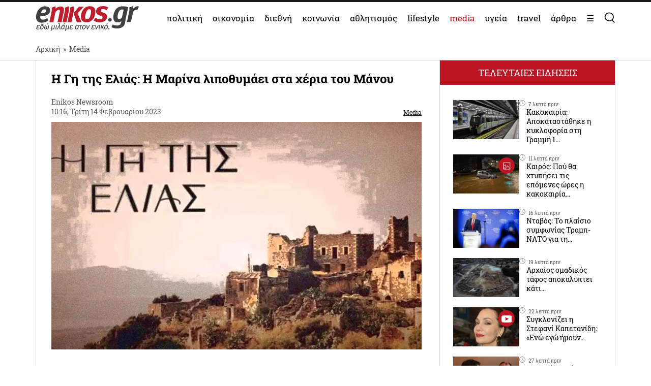

--- FILE ---
content_type: text/html; charset=UTF-8
request_url: https://www.enikos.gr/media/i-gi-tis-elias-i-marina-lipothymaei-sta-cheria-tou-manou/1926017/
body_size: 33612
content:
<!doctype html>
<html lang="el" prefix="og: https://ogp.me/ns#">
<head>
	<meta charset="UTF-8">
	<meta name="viewport" content="width=device-width, initial-scale=1.0, maximum-scale=5.0" />
	<link rel="profile" href="https://gmpg.org/xfn/11">
  	<link rel="shortcut icon" type='image/x-icon' href="/wp-content/themes/enikos/favicon.ico" />
	<meta name="smartbanner:title" content="Enikos">
	<meta name="smartbanner:author" content="Κατεβάστε την ανανεωμένη εφαρμογή">
	<meta name="smartbanner:price" content="ΔΩΡΕΑΝ">
	<meta name="smartbanner:price-suffix-apple" content=" από το App Store">
	<meta name="smartbanner:price-suffix-google" content=" - Στο Google Play">
	<meta name="smartbanner:icon-apple" content="https://lh3.googleusercontent.com/iGjzjvs4zu_yGJkf6OaUa0woClPHL1JjFs5f5beBjetOcPOCwAb8LIoMf3oKn_lFYxQ=s200">
	<meta name="smartbanner:icon-google" content="https://lh3.googleusercontent.com/iGjzjvs4zu_yGJkf6OaUa0woClPHL1JjFs5f5beBjetOcPOCwAb8LIoMf3oKn_lFYxQ=s200">
	<meta name="smartbanner:button" content="ΚΑΤΕΒΑΣΤΕ">
	<meta name="smartbanner:button-url-apple" content="https://apps.apple.com/gr/app/enikos/id647804044">
	<meta name="smartbanner:button-url-google" content="https://play.google.com/store/apps/details?id=gr.enikos.app">
	<meta name="smartbanner:enabled-platforms" content="android,ios">
	<meta name="smartbanner:close-label" content="Κλείσιμο">
	<meta name="smartbanner:hide-ttl" content="864000000">
	<meta name="smartbanner:disable-positioning" content="true">
	<meta property="fb:pages" content="303605699676942" />

<!--
    <link rel="preload" href="/wp-includes/js/jquery/jquery.js" as="script">
    <link rel="preload" href="/wp-includes/js/jquery/jquery.min.js?ver=3.6.1" as="script">
-->
    <link rel="preconnect" href="https://cmp.quantcast.com" />
    <link rel="preconnect" href="https://secure.quantserve.com" />
    <link rel="dns-prefetch" href="https://quantcast.mgr.consensu.org" />
    <link rel="dns-prefetch" href="https://cmp.quantcast.com" />
	<!-- Google tag (gtag.js) -->
    <!--
	<script async src="https://www.googletagmanager.com/gtag/js?id=G-BVRMVNRRQQ"></script>
	<script>
	  window.dataLayer = window.dataLayer || [];
	  function gtag(){dataLayer.push(arguments);}
	  gtag('js', new Date());

	  gtag('config', 'G-BVRMVNRRQQ');
	</script>
    -->

    <!-- InMobi Choice. Consent Manager Tag v3.0 (for TCF 2.2) -->
    <script type="text/javascript" async=true>
    (function() {
      var host = window.location.hostname;
      var element = document.createElement('script');
      var firstScript = document.getElementsByTagName('script')[0];
      var url = 'https://cmp.inmobi.com'
        .concat('/choice/', 'npzBGuCNyceG9', '/', host, '/choice.js?tag_version=V3');
      var uspTries = 0;
      var uspTriesLimit = 3;
      element.async = true;
      element.type = 'text/javascript';
      element.src = url;

      firstScript.parentNode.insertBefore(element, firstScript);

      function makeStub() {
        var TCF_LOCATOR_NAME = '__tcfapiLocator';
        var queue = [];
        var win = window;
        var cmpFrame;

        function addFrame() {
          var doc = win.document;
          var otherCMP = !!(win.frames[TCF_LOCATOR_NAME]);

          if (!otherCMP) {
            if (doc.body) {
              var iframe = doc.createElement('iframe');

              iframe.style.cssText = 'display:none';
              iframe.name = TCF_LOCATOR_NAME;
              doc.body.appendChild(iframe);
            } else {
              setTimeout(addFrame, 5);
            }
          }
          return !otherCMP;
        }

        function tcfAPIHandler() {
          var gdprApplies;
          var args = arguments;

          if (!args.length) {
            return queue;
          } else if (args[0] === 'setGdprApplies') {
            if (
              args.length > 3 &&
              args[2] === 2 &&
              typeof args[3] === 'boolean'
            ) {
              gdprApplies = args[3];
              if (typeof args[2] === 'function') {
                args[2]('set', true);
              }
            }
          } else if (args[0] === 'ping') {
            var retr = {
              gdprApplies: gdprApplies,
              cmpLoaded: false,
              cmpStatus: 'stub'
            };

            if (typeof args[2] === 'function') {
              args[2](retr);
            }
          } else {
            if(args[0] === 'init' && typeof args[3] === 'object') {
              args[3] = Object.assign(args[3], { tag_version: 'V3' });
            }
            queue.push(args);
          }
        }

        function postMessageEventHandler(event) {
          var msgIsString = typeof event.data === 'string';
          var json = {};

          try {
            if (msgIsString) {
              json = JSON.parse(event.data);
            } else {
              json = event.data;
            }
          } catch (ignore) {}

          var payload = json.__tcfapiCall;

          if (payload) {
            window.__tcfapi(
              payload.command,
              payload.version,
              function(retValue, success) {
                var returnMsg = {
                  __tcfapiReturn: {
                    returnValue: retValue,
                    success: success,
                    callId: payload.callId
                  }
                };
                if (msgIsString) {
                  returnMsg = JSON.stringify(returnMsg);
                }
                if (event && event.source && event.source.postMessage) {
                  event.source.postMessage(returnMsg, '*');
                }
              },
              payload.parameter
            );
          }
        }

        while (win) {
          try {
            if (win.frames[TCF_LOCATOR_NAME]) {
              cmpFrame = win;
              break;
            }
          } catch (ignore) {}

          if (win === window.top) {
            break;
          }
          win = win.parent;
        }
        if (!cmpFrame) {
          addFrame();
          win.__tcfapi = tcfAPIHandler;
          win.addEventListener('message', postMessageEventHandler, false);
        }
      };

      makeStub();

      function makeGppStub() {
        const CMP_ID = 10;
        const SUPPORTED_APIS = [
          '2:tcfeuv2',
          '6:uspv1',
          '7:usnatv1',
          '8:usca',
          '9:usvav1',
          '10:uscov1',
          '11:usutv1',
          '12:usctv1'
        ];

        window.__gpp_addFrame = function (n) {
          if (!window.frames[n]) {
            if (document.body) {
              var i = document.createElement("iframe");
              i.style.cssText = "display:none";
              i.name = n;
              document.body.appendChild(i);
            } else {
              window.setTimeout(window.__gpp_addFrame, 10, n);
            }
          }
        };
        window.__gpp_stub = function () {
          var b = arguments;
          __gpp.queue = __gpp.queue || [];
          __gpp.events = __gpp.events || [];

          if (!b.length || (b.length == 1 && b[0] == "queue")) {
            return __gpp.queue;
          }

          if (b.length == 1 && b[0] == "events") {
            return __gpp.events;
          }

          var cmd = b[0];
          var clb = b.length > 1 ? b[1] : null;
          var par = b.length > 2 ? b[2] : null;
          if (cmd === "ping") {
            clb(
              {
                gppVersion: "1.1", // must be “Version.Subversion”, current: “1.1”
                cmpStatus: "stub", // possible values: stub, loading, loaded, error
                cmpDisplayStatus: "hidden", // possible values: hidden, visible, disabled
                signalStatus: "not ready", // possible values: not ready, ready
                supportedAPIs: SUPPORTED_APIS, // list of supported APIs
                cmpId: CMP_ID, // IAB assigned CMP ID, may be 0 during stub/loading
                sectionList: [],
                applicableSections: [-1],
                gppString: "",
                parsedSections: {},
              },
              true
            );
          } else if (cmd === "addEventListener") {
            if (!("lastId" in __gpp)) {
              __gpp.lastId = 0;
            }
            __gpp.lastId++;
            var lnr = __gpp.lastId;
            __gpp.events.push({
              id: lnr,
              callback: clb,
              parameter: par,
            });
            clb(
              {
                eventName: "listenerRegistered",
                listenerId: lnr, // Registered ID of the listener
                data: true, // positive signal
                pingData: {
                  gppVersion: "1.1", // must be “Version.Subversion”, current: “1.1”
                  cmpStatus: "stub", // possible values: stub, loading, loaded, error
                  cmpDisplayStatus: "hidden", // possible values: hidden, visible, disabled
                  signalStatus: "not ready", // possible values: not ready, ready
                  supportedAPIs: SUPPORTED_APIS, // list of supported APIs
                  cmpId: CMP_ID, // list of supported APIs
                  sectionList: [],
                  applicableSections: [-1],
                  gppString: "",
                  parsedSections: {},
                },
              },
              true
            );
          } else if (cmd === "removeEventListener") {
            var success = false;
            for (var i = 0; i < __gpp.events.length; i++) {
              if (__gpp.events[i].id == par) {
                __gpp.events.splice(i, 1);
                success = true;
                break;
              }
            }
            clb(
              {
                eventName: "listenerRemoved",
                listenerId: par, // Registered ID of the listener
                data: success, // status info
                pingData: {
                  gppVersion: "1.1", // must be “Version.Subversion”, current: “1.1”
                  cmpStatus: "stub", // possible values: stub, loading, loaded, error
                  cmpDisplayStatus: "hidden", // possible values: hidden, visible, disabled
                  signalStatus: "not ready", // possible values: not ready, ready
                  supportedAPIs: SUPPORTED_APIS, // list of supported APIs
                  cmpId: CMP_ID, // CMP ID
                  sectionList: [],
                  applicableSections: [-1],
                  gppString: "",
                  parsedSections: {},
                },
              },
              true
            );
          } else if (cmd === "hasSection") {
            clb(false, true);
          } else if (cmd === "getSection" || cmd === "getField") {
            clb(null, true);
          }
          //queue all other commands
          else {
            __gpp.queue.push([].slice.apply(b));
          }
        };
        window.__gpp_msghandler = function (event) {
          var msgIsString = typeof event.data === "string";
          try {
            var json = msgIsString ? JSON.parse(event.data) : event.data;
          } catch (e) {
            var json = null;
          }
          if (typeof json === "object" && json !== null && "__gppCall" in json) {
            var i = json.__gppCall;
            window.__gpp(
              i.command,
              function (retValue, success) {
                var returnMsg = {
                  __gppReturn: {
                    returnValue: retValue,
                    success: success,
                    callId: i.callId,
                  },
                };
                event.source.postMessage(msgIsString ? JSON.stringify(returnMsg) : returnMsg, "*");
              },
              "parameter" in i ? i.parameter : null,
              "version" in i ? i.version : "1.1"
            );
          }
        };
        if (!("__gpp" in window) || typeof window.__gpp !== "function") {
          window.__gpp = window.__gpp_stub;
          window.addEventListener("message", window.__gpp_msghandler, false);
          window.__gpp_addFrame("__gppLocator");
        }
      };

      makeGppStub();

      var uspStubFunction = function() {
        var arg = arguments;
        if (typeof window.__uspapi !== uspStubFunction) {
          setTimeout(function() {
            if (typeof window.__uspapi !== 'undefined') {
              window.__uspapi.apply(window.__uspapi, arg);
            }
          }, 500);
        }
      };

      var checkIfUspIsReady = function() {
        uspTries++;
        if (window.__uspapi === uspStubFunction && uspTries < uspTriesLimit) {
          console.warn('USP is not accessible');
        } else {
          clearInterval(uspInterval);
        }
      };

      if (typeof window.__uspapi === 'undefined') {
        window.__uspapi = uspStubFunction;
        var uspInterval = setInterval(checkIfUspIsReady, 6000);
      }
    })();
    </script>
    <!-- End InMobi Choice. Consent Manager Tag v3.0 (for TCF 2.2) -->

    <link rel="preconnect" href="https://www.google-analytics.com" />
    <link rel="preconnect" href="https://www.googletagmanager.com" />
    <link rel="preconnect" href="https://static.cloudflareinsights.com" />

    <link rel="dns-prefetch" href="https://www.google-analytics.com" />
    <link rel="dns-prefetch" href="https://www.googletagmanager.com" />
    <link rel="dns-prefetch" href="https://static.cloudflareinsights.com" />

	<style>


</style>
<style>
    .onlymobile {
        display: none;
    }
    @media only screen and (max-width: 600px) {
        #exitpoll-2023-map {
            max-height: 650px;
        }
        .onlymobile {
            display: block;
        }
        .onlydesktop {
            display: none;
        }
    }
    @media only screen and (min-width: 1025px) {
    
        #estories-trigger{
            display: none !important;
        }
    }
    
    
    #tautotita-footer {
        display: block !important; 
        padding-top: 30px; 
        margin-top: 30px; 
        border-top: solid 1px; 
        padding-bottom: 20px;
        color:#fff;
        line-height: 1.5;
    }
    .logo-mht {
        width: 40px; 
        border-radius: 5px; 
        margin-top: 5px;
    }
    #tautotita-contact {
        border-top: solid 1px;
        margin-top: 30px;
        padding-top: 30px;
        display: block!important;
    }
    @media only screen and (min-width: 48rem) {
        #tautotita-footer > div {
            display:flex; 
            justify-content: space-between;
        }
        #tautotita-business {
            text-align:right;
        }
        #tautotita-people {
            text-align:left;
        }
    }
    
    #post-2458069 #article-ad-container1,
    #post-2458069 #article-inread-ad-container,
    #post-2458069 #article-ad-container3,
    #post-2458069 .ad-section,
    #post-2458069 #article-ad-container1,
    #post-2458069 #article-inread-ad-container,
    #post-2458069 #article-ad-container3,
    #post-2458069 .ad-section,
    #post-2458069 .ob-smartfeed-wrapper,
    #post-2458069 #article-ad-container1,
    #post-2458069 #article-inread-ad-container,
    #post-2458069 #article-ad-container3,
    #post-2458069 .ad-section,
    #post-2458069 .ob-smartfeed-wrapper,
    #post-2458069 .ob-widget,
    #post-2461842 #article-ad-container1,
    #post-2461842 #article-inread-ad-container,
    #post-2461842 #article-ad-container3,
    #post-2461842 .ad-section,
    #post-2461842 #article-ad-container1,
    #post-2461842 #article-inread-ad-container,
    #post-2461842 #article-ad-container3,
    #post-2461842 .ad-section,
    #post-2461842 .ob-smartfeed-wrapper,
    #post-2461842 #article-ad-container1,
    #post-2461842 #article-inread-ad-container,
    #post-2461842 #article-ad-container3,
    #post-2461842 .ad-section,
    #post-2461842 .ob-smartfeed-wrapper,
    #post-2461842 .ob-widget,
    #post-2474547 #article-ad-container1,
    #post-2474547 #article-inread-ad-container,
    #post-2474547 #article-ad-container3,
    #post-2474547 .ad-section,
    #post-2474547 #article-ad-container1,
    #post-2474547 #article-inread-ad-container,
    #post-2474547 #article-ad-container3,
    #post-2474547 .ad-section,
    #post-2474547 .ob-smartfeed-wrapper,
    #post-2474547 #article-ad-container1,
    #post-2474547 #article-inread-ad-container,
    #post-2474547 #article-ad-container3,
    #post-2474547 .ad-section,
    #post-2474547 .ob-smartfeed-wrapper,
    #post-2474547 .ob-widget,
    #post-2485987 #article-ad-container1,
    #post-2485987 #article-inread-ad-container,
    #post-2485987 #article-ad-container3,
    #post-2485987 .ad-section,
    #post-2485987 #article-ad-container1,
    #post-2485987 #article-inread-ad-container,
    #post-2485987 #article-ad-container3,
    #post-2485987 .ad-section,
    #post-2485987 .ob-smartfeed-wrapper,
    #post-2485987 #article-ad-container1,
    #post-2485987 #article-inread-ad-container,
    #post-2485987 #article-ad-container3,
    #post-2485987 .ad-section,
    #post-2485987 .ob-smartfeed-wrapper,
    #post-2485987 .ob-widget{
        display: none!important;
    }
    .screen-reader-text {
        border: 0;
        clip: rect(1px, 1px, 1px, 1px);
        clip-path: inset(50%);
        height: 1px;
        margin: -1px;
        overflow: hidden;
        padding: 0;
        position: absolute;
        width: 1px;
        word-wrap: normal !important;
    }
</style>

	
	<!-- Google Tag Manager -->
    <script>(function(w,d,s,l,i){w[l]=w[l]||[];w[l].push({'gtm.start':
    new Date().getTime(),event:'gtm.js'});var f=d.getElementsByTagName(s)[0],
    j=d.createElement(s),dl=l!='dataLayer'?'&l='+l:'';j.async=true;j.src=
    'https://www.googletagmanager.com/gtm.js?id='+i+dl;f.parentNode.insertBefore(j,f);
    })(window,document,'script','dataLayer','GTM-PHDRH8M');</script>
    <!-- End Google Tag Manager -->
    <script>
      window.googletag = window.googletag || {};
      window.googletag.cmd = window.googletag.cmd || [];

      window.googletag.cmd.push(() => {
        googletag.pubads().enableSingleRequest();
        googletag.pubads().setCentering(true);
        googletag.pubads().disableInitialLoad();

        googletag.enableServices();
      })
    </script>

    <!-- <script>
            window.googletag = window.googletag || {cmd: []};
    </script>
    <script>
        googletag.cmd.push(function() {
			googletag.defineSlot('/7693901/enikos_gr_Home_Bill_970x90', [[728, 90], [970, 250], [970, 90]], 'div-gpt-ad-1684405715154-0').addService(googletag.pubads()); //billboard 1 front page
			googletag.defineSlot('/7693901/m.enikos.gr_Home_Top', [[300, 250], [300, 600]], 'div-gpt-ad-1623597904789-0').addService(googletag.pubads()); //billboard 1 front page - mobile
			googletag.defineSlot('/7693901/enikos_gr_Home_728x90_2', [728, 90], 'div-gpt-ad-1684405836408-0').addService(googletag.pubads()); //blog ad 1
			googletag.defineSlot('/7693901/enikos_gr_Home_728x90_3', [728, 90], 'div-gpt-ad-1684405893796-0').addService(googletag.pubads()); //blog ad 2
			googletag.defineSlot('/7693901/enikos_gr_Home_728x90_4', [728, 90], 'div-gpt-ad-1684405947742-0').addService(googletag.pubads()); //blog ad 3
			googletag.defineSlot('/7693901/m.enikos.gr_Home_Middle', [[300, 250], [300, 600]], 'div-gpt-ad-1623597776515-0').addService(googletag.pubads()); //blog ad 1 - mobile
			googletag.defineSlot('/7693901/m.enikos.gr_Home_Bottom', [[300, 250], [300, 600]], 'div-gpt-ad-1623597654120-0').addService(googletag.pubads()); //blog ad 2 - mobile
			googletag.defineSlot('/7693901/m.enikos.gr_Home_Bottom2', [[300, 250], [300, 600]], 'div-gpt-ad-1623597724820-0').addService(googletag.pubads()); //blog ad 3 - mobile
			googletag.defineSlot('/7693901/enikos_gr_Home_300x250_1', [[300, 250], [300, 600]], 'div-gpt-ad-1684405999968-0').addService(googletag.pubads()); //under reportaz
			googletag.defineSlot('/7693901/enikos_gr_Home_300x250_2', [[300, 250], [300, 600]], 'div-gpt-ad-1684406083876-0').addService(googletag.pubads()); //next to newspapers
			googletag.defineSlot('/7693901/enikos_gr_Home_300x250_3', [300, 250], 'div-gpt-ad-1684406132516-0').addService(googletag.pubads()); //next to lifestyle
			googletag.defineSlot('/7693901/enikos_gr_Home_300x250_4', [300, 250], 'div-gpt-ad-1684406186559-0').addService(googletag.pubads()); //next to koinonia
			googletag.defineSlot('/7693901/enikos_gr_home_Billboard_2', [[970, 90], [970, 250]], 'div-gpt-ad-1684406386622-0').addService(googletag.pubads()); //billboard before politics
			googletag.defineSlot('/7693901/m.enikos.gr_Home_OOP', [[300, 250], [300, 600]], 'div-gpt-ad-1623597839563-0').addService(googletag.pubads()); //billboard before politics - mobile
			googletag.defineSlot('/7693901/enikos_gr_Home_300x250_5', [[300, 600], [300, 250]], 'div-gpt-ad-1684406502654-0').addService(googletag.pubads()); // next to travel
			googletag.defineSlot('/7693901/enikos_gr_Home_300x250_6', [300, 250], 'div-gpt-ad-1684410776245-0').addService(googletag.pubads()); // next to technology
			googletag.defineSlot('/7693901/enikos_gr_Home_300x250_7', [300, 250], 'div-gpt-ad-1684410870138-0').addService(googletag.pubads()); // next to timeout
			//googletag.defineSlot('/7693901/Enikos_gr_InRead_300x600', [300, 600], 'div-gpt-ad-1684426932325-0').addService(googletag.pubads()); // article InRead
			//googletag.defineSlot('/7693901/enikos_gr_Outside_300x600_1', [[300, 250], [300, 600]], 'div-gpt-ad-1684426637287-0').addService(googletag.pubads()); // article WebOver Right
			googletag.pubads().setTargeting('enikos_category', ['']);
            googletag.pubads().enableSingleRequest();
            googletag.pubads().collapseEmptyDivs();
            googletag.pubads().setCentering(true);
            googletag.pubads().enableLazyLoad({
                fetchMarginPercent: 0,
                renderMarginPercent: 0,
                mobileScaling: 0.0
            });
            googletag.enableServices();
        });
    </script> -->
    
    
    
<!-- Search Engine Optimization by Rank Math PRO - https://rankmath.com/ -->
<title>Η Γη της Ελιάς: Η Μαρίνα λιποθυμάει στα χέρια του Μάνου</title>
<meta name="description" content="Η σειρά «Η Γη της Ελιάς» συνεχίζεται απόψε με ραγδαίες εξελίξεις."/>
<meta name="robots" content="follow, index, max-snippet:-1, max-video-preview:-1, max-image-preview:large"/>
<link rel="canonical" href="https://www.enikos.gr/media/i-gi-tis-elias-i-marina-lipothymaei-sta-cheria-tou-manou/1926017/" />
<meta property="og:locale" content="el_GR" />
<meta property="og:type" content="article" />
<meta property="og:title" content="Η Γη της Ελιάς: Η Μαρίνα λιποθυμάει στα χέρια του Μάνου" />
<meta property="og:description" content="Η σειρά «Η Γη της Ελιάς» συνεχίζεται απόψε με ραγδαίες εξελίξεις." />
<meta property="og:url" content="https://www.enikos.gr/media/i-gi-tis-elias-i-marina-lipothymaei-sta-cheria-tou-manou/1926017/" />
<meta property="og:site_name" content="Enikos" />
<meta property="article:tag" content="Η ΓΗ ΤΗΣ ΕΛΙΑΣ" />
<meta property="article:section" content="Media" />
<meta property="og:updated_time" content="2023-02-14T10:45:45+02:00" />
<meta property="og:image" content="https://www.enikos.gr/wp-content/uploads/2022/10/gi_tis_elias.jpg" />
<meta property="og:image:secure_url" content="https://www.enikos.gr/wp-content/uploads/2022/10/gi_tis_elias.jpg" />
<meta property="og:image:width" content="1200" />
<meta property="og:image:height" content="739" />
<meta property="og:image:alt" content="Η Γη της Ελιάς" />
<meta property="og:image:type" content="image/jpeg" />
<meta property="article:published_time" content="2023-02-14T10:16:05+02:00" />
<meta property="article:modified_time" content="2023-02-14T10:45:45+02:00" />
<meta name="twitter:card" content="summary_large_image" />
<meta name="twitter:title" content="Η Γη της Ελιάς: Η Μαρίνα λιποθυμάει στα χέρια του Μάνου" />
<meta name="twitter:description" content="Η σειρά «Η Γη της Ελιάς» συνεχίζεται απόψε με ραγδαίες εξελίξεις." />
<meta name="twitter:creator" content="@gr" />
<meta name="twitter:image" content="https://www.enikos.gr/wp-content/uploads/2022/10/gi_tis_elias.jpg" />
<meta name="twitter:label1" content="Written by" />
<meta name="twitter:data1" content="Enikos Newsroom" />
<meta name="twitter:label2" content="Time to read" />
<meta name="twitter:data2" content="Less than a minute" />
<script type="application/ld+json" class="rank-math-schema-pro">{"@context":"https://schema.org","@graph":[{"@type":"Organization","@id":"https://www.enikos.gr/#organization","name":"Enikos.gr","url":"https://www.enikos.gr","email":"dev@enikos.gr","logo":{"@type":"ImageObject","@id":"https://www.enikos.gr/#logo","url":"https://www.enikos.gr/wp-content/uploads/2021/08/logo.png","contentUrl":"https://www.enikos.gr/wp-content/uploads/2021/08/logo.png","caption":"Enikos","inLanguage":"el","width":"204","height":"90"}},{"@type":"WebSite","@id":"https://www.enikos.gr/#website","url":"https://www.enikos.gr","name":"Enikos","publisher":{"@id":"https://www.enikos.gr/#organization"},"inLanguage":"el"},{"@type":"ImageObject","@id":"https://www.enikos.gr/wp-content/uploads/2022/10/gi_tis_elias.jpg","url":"https://www.enikos.gr/wp-content/uploads/2022/10/gi_tis_elias.jpg","width":"1200","height":"739","caption":"\u0397 \u0393\u03b7 \u03c4\u03b7\u03c2 \u0395\u03bb\u03b9\u03ac\u03c2","inLanguage":"el"},{"@type":"BreadcrumbList","@id":"https://www.enikos.gr/media/i-gi-tis-elias-i-marina-lipothymaei-sta-cheria-tou-manou/1926017/#breadcrumb","itemListElement":[{"@type":"ListItem","position":"1","item":{"@id":"https://www.enikos.gr","name":"\u0391\u03c1\u03c7\u03b9\u03ba\u03ae"}},{"@type":"ListItem","position":"2","item":{"@id":"https://www.enikos.gr/media/","name":"Media"}},{"@type":"ListItem","position":"3","item":{"@id":"https://www.enikos.gr/media/i-gi-tis-elias-i-marina-lipothymaei-sta-cheria-tou-manou/1926017/","name":"\u0397 \u0393\u03b7 \u03c4\u03b7\u03c2 \u0395\u03bb\u03b9\u03ac\u03c2: \u0397 \u039c\u03b1\u03c1\u03af\u03bd\u03b1 \u03bb\u03b9\u03c0\u03bf\u03b8\u03c5\u03bc\u03ac\u03b5\u03b9 \u03c3\u03c4\u03b1 \u03c7\u03ad\u03c1\u03b9\u03b1 \u03c4\u03bf\u03c5 \u039c\u03ac\u03bd\u03bf\u03c5"}}]},{"@type":"WebPage","@id":"https://www.enikos.gr/media/i-gi-tis-elias-i-marina-lipothymaei-sta-cheria-tou-manou/1926017/#webpage","url":"https://www.enikos.gr/media/i-gi-tis-elias-i-marina-lipothymaei-sta-cheria-tou-manou/1926017/","name":"\u0397 \u0393\u03b7 \u03c4\u03b7\u03c2 \u0395\u03bb\u03b9\u03ac\u03c2: \u0397 \u039c\u03b1\u03c1\u03af\u03bd\u03b1 \u03bb\u03b9\u03c0\u03bf\u03b8\u03c5\u03bc\u03ac\u03b5\u03b9 \u03c3\u03c4\u03b1 \u03c7\u03ad\u03c1\u03b9\u03b1 \u03c4\u03bf\u03c5 \u039c\u03ac\u03bd\u03bf\u03c5","datePublished":"2023-02-14T10:16:05+02:00","dateModified":"2023-02-14T10:45:45+02:00","isPartOf":{"@id":"https://www.enikos.gr/#website"},"primaryImageOfPage":{"@id":"https://www.enikos.gr/wp-content/uploads/2022/10/gi_tis_elias.jpg"},"inLanguage":"el","breadcrumb":{"@id":"https://www.enikos.gr/media/i-gi-tis-elias-i-marina-lipothymaei-sta-cheria-tou-manou/1926017/#breadcrumb"}},{"@type":"Person","@id":"https://www.enikos.gr/author/newsroom/","name":"Enikos Newsroom","url":"https://www.enikos.gr/author/newsroom/","image":{"@type":"ImageObject","@id":"https://secure.gravatar.com/avatar/52ee1496899475aeeb16f66b710aaf15?s=96&amp;d=mm&amp;r=g","url":"https://secure.gravatar.com/avatar/52ee1496899475aeeb16f66b710aaf15?s=96&amp;d=mm&amp;r=g","caption":"Enikos Newsroom","inLanguage":"el"},"sameAs":["https://twitter.com/dev@enikos.gr"],"worksFor":{"@id":"https://www.enikos.gr/#organization"}},{"@type":"NewsArticle","headline":"\u0397 \u0393\u03b7 \u03c4\u03b7\u03c2 \u0395\u03bb\u03b9\u03ac\u03c2: \u0397 \u039c\u03b1\u03c1\u03af\u03bd\u03b1 \u03bb\u03b9\u03c0\u03bf\u03b8\u03c5\u03bc\u03ac\u03b5\u03b9 \u03c3\u03c4\u03b1 \u03c7\u03ad\u03c1\u03b9\u03b1 \u03c4\u03bf\u03c5 \u039c\u03ac\u03bd\u03bf\u03c5","keywords":"\u0397 \u0393\u03b7 \u03c4\u03b7\u03c2 \u0395\u03bb\u03b9\u03ac\u03c2","datePublished":"2023-02-14T10:16:05+02:00","dateModified":"2023-02-14T10:45:45+02:00","articleSection":"Media","author":{"@id":"https://www.enikos.gr/author/newsroom/","name":"Enikos Newsroom"},"publisher":{"@id":"https://www.enikos.gr/#organization"},"description":"\u0397 \u03c3\u03b5\u03b9\u03c1\u03ac \u00ab\u0397 \u0393\u03b7 \u03c4\u03b7\u03c2 \u0395\u03bb\u03b9\u03ac\u03c2\u00bb \u03c3\u03c5\u03bd\u03b5\u03c7\u03af\u03b6\u03b5\u03c4\u03b1\u03b9 \u03b1\u03c0\u03cc\u03c8\u03b5 \u03bc\u03b5 \u03c1\u03b1\u03b3\u03b4\u03b1\u03af\u03b5\u03c2 \u03b5\u03be\u03b5\u03bb\u03af\u03be\u03b5\u03b9\u03c2.","name":"\u0397 \u0393\u03b7 \u03c4\u03b7\u03c2 \u0395\u03bb\u03b9\u03ac\u03c2: \u0397 \u039c\u03b1\u03c1\u03af\u03bd\u03b1 \u03bb\u03b9\u03c0\u03bf\u03b8\u03c5\u03bc\u03ac\u03b5\u03b9 \u03c3\u03c4\u03b1 \u03c7\u03ad\u03c1\u03b9\u03b1 \u03c4\u03bf\u03c5 \u039c\u03ac\u03bd\u03bf\u03c5","@id":"https://www.enikos.gr/media/i-gi-tis-elias-i-marina-lipothymaei-sta-cheria-tou-manou/1926017/#richSnippet","isPartOf":{"@id":"https://www.enikos.gr/media/i-gi-tis-elias-i-marina-lipothymaei-sta-cheria-tou-manou/1926017/#webpage"},"image":{"@id":"https://www.enikos.gr/wp-content/uploads/2022/10/gi_tis_elias.jpg"},"inLanguage":"el","mainEntityOfPage":{"@id":"https://www.enikos.gr/media/i-gi-tis-elias-i-marina-lipothymaei-sta-cheria-tou-manou/1926017/#webpage"}}]}</script>
<!-- /Rank Math WordPress SEO plugin -->

<link rel='dns-prefetch' href='//static.addtoany.com' />
<link rel='dns-prefetch' href='//www.enikos.gr' />
<link rel="alternate" type="application/rss+xml" title="Ροή RSS &raquo; Enikos" href="https://www.enikos.gr/feed/" />
<style id='rank-math-toc-block-style-inline-css'>
.wp-block-rank-math-toc-block nav ol{counter-reset:item}.wp-block-rank-math-toc-block nav ol li{display:block}.wp-block-rank-math-toc-block nav ol li:before{content:counters(item, ".") ". ";counter-increment:item}

</style>
<link rel='stylesheet' id='classic-theme-styles-css' href='https://www.enikos.gr/wp-includes/css/classic-themes.min.css?ver=1' media='all' />
<style id='global-styles-inline-css'>
body{--wp--preset--color--black: #000000;--wp--preset--color--cyan-bluish-gray: #abb8c3;--wp--preset--color--white: #ffffff;--wp--preset--color--pale-pink: #f78da7;--wp--preset--color--vivid-red: #cf2e2e;--wp--preset--color--luminous-vivid-orange: #ff6900;--wp--preset--color--luminous-vivid-amber: #fcb900;--wp--preset--color--light-green-cyan: #7bdcb5;--wp--preset--color--vivid-green-cyan: #00d084;--wp--preset--color--pale-cyan-blue: #8ed1fc;--wp--preset--color--vivid-cyan-blue: #0693e3;--wp--preset--color--vivid-purple: #9b51e0;--wp--preset--gradient--vivid-cyan-blue-to-vivid-purple: linear-gradient(135deg,rgba(6,147,227,1) 0%,rgb(155,81,224) 100%);--wp--preset--gradient--light-green-cyan-to-vivid-green-cyan: linear-gradient(135deg,rgb(122,220,180) 0%,rgb(0,208,130) 100%);--wp--preset--gradient--luminous-vivid-amber-to-luminous-vivid-orange: linear-gradient(135deg,rgba(252,185,0,1) 0%,rgba(255,105,0,1) 100%);--wp--preset--gradient--luminous-vivid-orange-to-vivid-red: linear-gradient(135deg,rgba(255,105,0,1) 0%,rgb(207,46,46) 100%);--wp--preset--gradient--very-light-gray-to-cyan-bluish-gray: linear-gradient(135deg,rgb(238,238,238) 0%,rgb(169,184,195) 100%);--wp--preset--gradient--cool-to-warm-spectrum: linear-gradient(135deg,rgb(74,234,220) 0%,rgb(151,120,209) 20%,rgb(207,42,186) 40%,rgb(238,44,130) 60%,rgb(251,105,98) 80%,rgb(254,248,76) 100%);--wp--preset--gradient--blush-light-purple: linear-gradient(135deg,rgb(255,206,236) 0%,rgb(152,150,240) 100%);--wp--preset--gradient--blush-bordeaux: linear-gradient(135deg,rgb(254,205,165) 0%,rgb(254,45,45) 50%,rgb(107,0,62) 100%);--wp--preset--gradient--luminous-dusk: linear-gradient(135deg,rgb(255,203,112) 0%,rgb(199,81,192) 50%,rgb(65,88,208) 100%);--wp--preset--gradient--pale-ocean: linear-gradient(135deg,rgb(255,245,203) 0%,rgb(182,227,212) 50%,rgb(51,167,181) 100%);--wp--preset--gradient--electric-grass: linear-gradient(135deg,rgb(202,248,128) 0%,rgb(113,206,126) 100%);--wp--preset--gradient--midnight: linear-gradient(135deg,rgb(2,3,129) 0%,rgb(40,116,252) 100%);--wp--preset--duotone--dark-grayscale: url('#wp-duotone-dark-grayscale');--wp--preset--duotone--grayscale: url('#wp-duotone-grayscale');--wp--preset--duotone--purple-yellow: url('#wp-duotone-purple-yellow');--wp--preset--duotone--blue-red: url('#wp-duotone-blue-red');--wp--preset--duotone--midnight: url('#wp-duotone-midnight');--wp--preset--duotone--magenta-yellow: url('#wp-duotone-magenta-yellow');--wp--preset--duotone--purple-green: url('#wp-duotone-purple-green');--wp--preset--duotone--blue-orange: url('#wp-duotone-blue-orange');--wp--preset--font-size--small: 13px;--wp--preset--font-size--medium: 20px;--wp--preset--font-size--large: 36px;--wp--preset--font-size--x-large: 42px;--wp--preset--spacing--20: 0.44rem;--wp--preset--spacing--30: 0.67rem;--wp--preset--spacing--40: 1rem;--wp--preset--spacing--50: 1.5rem;--wp--preset--spacing--60: 2.25rem;--wp--preset--spacing--70: 3.38rem;--wp--preset--spacing--80: 5.06rem;}:where(.is-layout-flex){gap: 0.5em;}body .is-layout-flow > .alignleft{float: left;margin-inline-start: 0;margin-inline-end: 2em;}body .is-layout-flow > .alignright{float: right;margin-inline-start: 2em;margin-inline-end: 0;}body .is-layout-flow > .aligncenter{margin-left: auto !important;margin-right: auto !important;}body .is-layout-constrained > .alignleft{float: left;margin-inline-start: 0;margin-inline-end: 2em;}body .is-layout-constrained > .alignright{float: right;margin-inline-start: 2em;margin-inline-end: 0;}body .is-layout-constrained > .aligncenter{margin-left: auto !important;margin-right: auto !important;}body .is-layout-constrained > :where(:not(.alignleft):not(.alignright):not(.alignfull)){max-width: var(--wp--style--global--content-size);margin-left: auto !important;margin-right: auto !important;}body .is-layout-constrained > .alignwide{max-width: var(--wp--style--global--wide-size);}body .is-layout-flex{display: flex;}body .is-layout-flex{flex-wrap: wrap;align-items: center;}body .is-layout-flex > *{margin: 0;}:where(.wp-block-columns.is-layout-flex){gap: 2em;}.has-black-color{color: var(--wp--preset--color--black) !important;}.has-cyan-bluish-gray-color{color: var(--wp--preset--color--cyan-bluish-gray) !important;}.has-white-color{color: var(--wp--preset--color--white) !important;}.has-pale-pink-color{color: var(--wp--preset--color--pale-pink) !important;}.has-vivid-red-color{color: var(--wp--preset--color--vivid-red) !important;}.has-luminous-vivid-orange-color{color: var(--wp--preset--color--luminous-vivid-orange) !important;}.has-luminous-vivid-amber-color{color: var(--wp--preset--color--luminous-vivid-amber) !important;}.has-light-green-cyan-color{color: var(--wp--preset--color--light-green-cyan) !important;}.has-vivid-green-cyan-color{color: var(--wp--preset--color--vivid-green-cyan) !important;}.has-pale-cyan-blue-color{color: var(--wp--preset--color--pale-cyan-blue) !important;}.has-vivid-cyan-blue-color{color: var(--wp--preset--color--vivid-cyan-blue) !important;}.has-vivid-purple-color{color: var(--wp--preset--color--vivid-purple) !important;}.has-black-background-color{background-color: var(--wp--preset--color--black) !important;}.has-cyan-bluish-gray-background-color{background-color: var(--wp--preset--color--cyan-bluish-gray) !important;}.has-white-background-color{background-color: var(--wp--preset--color--white) !important;}.has-pale-pink-background-color{background-color: var(--wp--preset--color--pale-pink) !important;}.has-vivid-red-background-color{background-color: var(--wp--preset--color--vivid-red) !important;}.has-luminous-vivid-orange-background-color{background-color: var(--wp--preset--color--luminous-vivid-orange) !important;}.has-luminous-vivid-amber-background-color{background-color: var(--wp--preset--color--luminous-vivid-amber) !important;}.has-light-green-cyan-background-color{background-color: var(--wp--preset--color--light-green-cyan) !important;}.has-vivid-green-cyan-background-color{background-color: var(--wp--preset--color--vivid-green-cyan) !important;}.has-pale-cyan-blue-background-color{background-color: var(--wp--preset--color--pale-cyan-blue) !important;}.has-vivid-cyan-blue-background-color{background-color: var(--wp--preset--color--vivid-cyan-blue) !important;}.has-vivid-purple-background-color{background-color: var(--wp--preset--color--vivid-purple) !important;}.has-black-border-color{border-color: var(--wp--preset--color--black) !important;}.has-cyan-bluish-gray-border-color{border-color: var(--wp--preset--color--cyan-bluish-gray) !important;}.has-white-border-color{border-color: var(--wp--preset--color--white) !important;}.has-pale-pink-border-color{border-color: var(--wp--preset--color--pale-pink) !important;}.has-vivid-red-border-color{border-color: var(--wp--preset--color--vivid-red) !important;}.has-luminous-vivid-orange-border-color{border-color: var(--wp--preset--color--luminous-vivid-orange) !important;}.has-luminous-vivid-amber-border-color{border-color: var(--wp--preset--color--luminous-vivid-amber) !important;}.has-light-green-cyan-border-color{border-color: var(--wp--preset--color--light-green-cyan) !important;}.has-vivid-green-cyan-border-color{border-color: var(--wp--preset--color--vivid-green-cyan) !important;}.has-pale-cyan-blue-border-color{border-color: var(--wp--preset--color--pale-cyan-blue) !important;}.has-vivid-cyan-blue-border-color{border-color: var(--wp--preset--color--vivid-cyan-blue) !important;}.has-vivid-purple-border-color{border-color: var(--wp--preset--color--vivid-purple) !important;}.has-vivid-cyan-blue-to-vivid-purple-gradient-background{background: var(--wp--preset--gradient--vivid-cyan-blue-to-vivid-purple) !important;}.has-light-green-cyan-to-vivid-green-cyan-gradient-background{background: var(--wp--preset--gradient--light-green-cyan-to-vivid-green-cyan) !important;}.has-luminous-vivid-amber-to-luminous-vivid-orange-gradient-background{background: var(--wp--preset--gradient--luminous-vivid-amber-to-luminous-vivid-orange) !important;}.has-luminous-vivid-orange-to-vivid-red-gradient-background{background: var(--wp--preset--gradient--luminous-vivid-orange-to-vivid-red) !important;}.has-very-light-gray-to-cyan-bluish-gray-gradient-background{background: var(--wp--preset--gradient--very-light-gray-to-cyan-bluish-gray) !important;}.has-cool-to-warm-spectrum-gradient-background{background: var(--wp--preset--gradient--cool-to-warm-spectrum) !important;}.has-blush-light-purple-gradient-background{background: var(--wp--preset--gradient--blush-light-purple) !important;}.has-blush-bordeaux-gradient-background{background: var(--wp--preset--gradient--blush-bordeaux) !important;}.has-luminous-dusk-gradient-background{background: var(--wp--preset--gradient--luminous-dusk) !important;}.has-pale-ocean-gradient-background{background: var(--wp--preset--gradient--pale-ocean) !important;}.has-electric-grass-gradient-background{background: var(--wp--preset--gradient--electric-grass) !important;}.has-midnight-gradient-background{background: var(--wp--preset--gradient--midnight) !important;}.has-small-font-size{font-size: var(--wp--preset--font-size--small) !important;}.has-medium-font-size{font-size: var(--wp--preset--font-size--medium) !important;}.has-large-font-size{font-size: var(--wp--preset--font-size--large) !important;}.has-x-large-font-size{font-size: var(--wp--preset--font-size--x-large) !important;}
.wp-block-navigation a:where(:not(.wp-element-button)){color: inherit;}
:where(.wp-block-columns.is-layout-flex){gap: 2em;}
.wp-block-pullquote{font-size: 1.5em;line-height: 1.6;}
</style>
<link rel='stylesheet' id='enikos-style-css' href='https://www.enikos.gr/wp-content/themes/enikos/style.css?ver=1.3.35' media='all' />
<link rel='stylesheet' id='estories-viewer-css' href='https://www.enikos.gr/wp-content/themes/enikos/css/estories-viewer.css?ver=1.1.0' media='all' />
<link rel='stylesheet' id='addtoany-css' href='https://www.enikos.gr/wp-content/plugins/add-to-any/addtoany.min.css?ver=1.16' media='all' />
<script id='addtoany-core-js-before'>
window.a2a_config=window.a2a_config||{};a2a_config.callbacks=[];a2a_config.overlays=[];a2a_config.templates={};a2a_localize = {
	Share: "Μοιραστείτε",
	Save: "Αποθήκευση",
	Subscribe: "Εγγραφείτε",
	Email: "Email",
	Bookmark: "Προσθήκη στα Αγαπημένα",
	ShowAll: "Προβολή όλων",
	ShowLess: "Προβολή λιγότερων",
	FindServices: "Αναζήτηση υπηρεσίας(ιών)",
	FindAnyServiceToAddTo: "Άμεση προσθήκη κάθε υπηρεσίας",
	PoweredBy: "Powered by",
	ShareViaEmail: "Μοιραστείτε μέσω e-mail",
	SubscribeViaEmail: "Εγγραφείτε μέσω e-mail",
	BookmarkInYourBrowser: "Προσθήκη στα Αγαπημένα μέσα από τον σελιδοδείκτη σας",
	BookmarkInstructions: "Πατήστε Ctrl+D or \u2318+D για να προσθέσετε τη σελίδα στα Αγαπημένα σας",
	AddToYourFavorites: "Προσθήκη στα Αγαπημένα",
	SendFromWebOrProgram: "Αποστολή από οποιοδήποτε e-mail διεύθυνση ή e-mail πρόγραμμα",
	EmailProgram: "E-mail πρόγραμμα",
	More: "Περισσότερα &#8230;",
	ThanksForSharing: "Ευχαριστώ για την κοινοποίηση!",
	ThanksForFollowing: "Ευχαριστώ που με ακολουθείτε!"
};
</script>
<script async src='https://static.addtoany.com/menu/page.js' id='addtoany-core-js'></script>
<script src='https://www.enikos.gr/wp-includes/js/jquery/jquery.min.js?ver=3.6.1' id='jquery-core-js'></script>
<script src='https://www.enikos.gr/wp-includes/js/jquery/jquery-migrate.min.js?ver=3.3.2' id='jquery-migrate-js'></script>
<script async src='https://www.enikos.gr/wp-content/plugins/add-to-any/addtoany.min.js?ver=1.1' id='addtoany-jquery-js'></script>
<script src='https://www.enikos.gr/wp-content/themes/enikos/js/custom.js?ver=5.8.9.' id='enikos-custom-js'></script>
<link rel="https://api.w.org/" href="https://www.enikos.gr/v2/" /><link rel="alternate" type="application/json" href="https://www.enikos.gr/v2/wp/v2/posts/1926017" /><link rel="EditURI" type="application/rsd+xml" title="RSD" href="https://www.enikos.gr/xmlrpc.php?rsd" />
<link rel="wlwmanifest" type="application/wlwmanifest+xml" href="https://www.enikos.gr/wp-includes/wlwmanifest.xml" />
<meta name="generator" content="WordPress 6.1.1" />
<link rel='shortlink' href='https://www.enikos.gr/?p=1926017' />
<link rel="alternate" type="application/json+oembed" href="https://www.enikos.gr/v2/oembed/1.0/embed?url=https%3A%2F%2Fwww.enikos.gr%2Fmedia%2Fi-gi-tis-elias-i-marina-lipothymaei-sta-cheria-tou-manou%2F1926017%2F" />
<link rel="alternate" type="text/xml+oembed" href="https://www.enikos.gr/v2/oembed/1.0/embed?url=https%3A%2F%2Fwww.enikos.gr%2Fmedia%2Fi-gi-tis-elias-i-marina-lipothymaei-sta-cheria-tou-manou%2F1926017%2F&#038;format=xml" />
      <meta name="onesignal" content="wordpress-plugin"/>
            <script>

      window.OneSignal = window.OneSignal || [];

      OneSignal.push( function() {
        OneSignal.SERVICE_WORKER_UPDATER_PATH = 'OneSignalSDKUpdaterWorker.js';
                      OneSignal.SERVICE_WORKER_PATH = 'OneSignalSDKWorker.js';
                      OneSignal.SERVICE_WORKER_PARAM = { scope: '/wp-content/plugins/onesignal-free-web-push-notifications/sdk_files/push/onesignal/' };
        OneSignal.setDefaultNotificationUrl("https://www.enikos.gr");
        var oneSignal_options = {};
        window._oneSignalInitOptions = oneSignal_options;

        oneSignal_options['wordpress'] = true;
oneSignal_options['appId'] = 'c068ad83-7d51-4213-ab42-db6b1ad13788';
oneSignal_options['allowLocalhostAsSecureOrigin'] = true;
oneSignal_options['welcomeNotification'] = { };
oneSignal_options['welcomeNotification']['disable'] = true;
oneSignal_options['path'] = "https://www.enikos.gr/wp-content/plugins/onesignal-free-web-push-notifications/sdk_files/";
oneSignal_options['promptOptions'] = { };
oneSignal_options['promptOptions']['actionMessage'] = "Θέλετε να λαμβάνετε πρώτοι ειδοποιήσεις για όλα όσα συμβαίνουν στην Ελλάδα και τον κόσμο;";
oneSignal_options['promptOptions']['acceptButtonText'] = "Ναι";
oneSignal_options['promptOptions']['cancelButtonText'] = "Όχι";
oneSignal_options['notifyButton'] = { };
oneSignal_options['notifyButton']['enable'] = true;
oneSignal_options['notifyButton']['position'] = 'bottom-left';
oneSignal_options['notifyButton']['theme'] = 'default';
oneSignal_options['notifyButton']['size'] = 'medium';
oneSignal_options['notifyButton']['showCredit'] = true;
oneSignal_options['notifyButton']['text'] = {};
oneSignal_options['notifyButton']['text']['tip.state.unsubscribed'] = 'Εγγραφή στις ειδοποιήσεις';
oneSignal_options['notifyButton']['text']['tip.state.blocked'] = 'Έχετε καταργήσει τις ειδοποιήσεις';
oneSignal_options['notifyButton']['text']['dialog.main.title'] = 'Διαχείριση ειδοποιήσεων';
oneSignal_options['notifyButton']['text']['dialog.main.button.subscribe'] = 'Ναι';
oneSignal_options['notifyButton']['text']['dialog.main.button.unsubscribe'] = 'Όχι';
oneSignal_options['notifyButton']['text']['dialog.blocked.message'] = 'Ακολουθήστε τις οδηγίες για να ενεργοποιήσετε τις ειδοποιήσεις';
          /* OneSignal: Using custom SDK initialization. */
                });

      function documentInitOneSignal() {
        var oneSignal_elements = document.getElementsByClassName("OneSignal-prompt");

        var oneSignalLinkClickHandler = function(event) { OneSignal.push(['registerForPushNotifications']); event.preventDefault(); };        for(var i = 0; i < oneSignal_elements.length; i++)
          oneSignal_elements[i].addEventListener('click', oneSignalLinkClickHandler, false);
      }

      if (document.readyState === 'complete') {
           documentInitOneSignal();
      }
      else {
           window.addEventListener("load", function(event){
               documentInitOneSignal();
          });
      }
    </script>
<link rel="amphtml" href="https://www.enikos.gr/media/i-gi-tis-elias-i-marina-lipothymaei-sta-cheria-tou-manou/1926017/amp/">	    <link rel="preload" href="/wp-content/themes/enikos/fonts/RobotoSlab-Bold.woff2" as="font" type="font/woff2" crossorigin="" />
    <link rel="preload" href="/wp-content/themes/enikos/fonts/RobotoSlab-Light.woff2" as="font" type="font/woff2" crossorigin="" />
    <link rel="preload" href="/wp-content/themes/enikos/fonts/RobotoSlab-Regular.woff2" as="font" type="font/woff2" crossorigin="" />
            <link rel="stylesheet" media="print" href="/wp-content/themes/enikos/css/print.css?ver=1.3">
        <style>
            #inline1 {
                position: sticky;
                top: 70px;
            }
			#enikonomia-featured {
				border-bottom: 1px solid #B7B7B7;
				margin-bottom:40px;
				padding-bottom: 20px;
			}
			.enikonomia-post-image {
				width: 100%;
				object-fit: cover;
				object-position: center center;
				vertical-align: middle;
				display: inline-block;
				max-width: 100%;
				height: 150px;
				width:150px;
			}
			.enikonomia-post {
				display:grid;
				grid-template-columns: 150px auto;
				grid-column-gap:10px;
				align-items: center;
			}
			.enikonomia-posts {
				display:flex;
				grid-column-gap:20px;
				grid-row-gap:20px;
				flex-wrap: wrap;
			}
			#enikonomia-featured .enikonomia-post-title {
				text-align:left;
				font-size:16px;
				line-height:1.5;
				color:#133C54;
				text-decoration:none;
				font-weight:700;
				padding:0;
			}
			#enikonomia-featured .enikonomia-post-title:hover {
				text-decoration:underline;
			}
			#enikonomia-featured .enikonomia-post-image-link {
				padding:0;
			}
			.enikonomia-logo {
				background-color: #005789;
				padding: 7px;
				margin-bottom:20px;
			}
			 @media only screen and (min-width: 64rem) {
				 #enikonomia-featured .enikonomia-posts {
					 flex-wrap:  nowrap;
				 }
			 }
			#post-2223797 #article-ad-container1,
			#post-2223797 #article-ad-container3,
			#post-2223797 #article-inread-ad-container {
				display: none;
			}
            #enikos-network {
                background: #161e29;
                padding: 30px 0;
                margin: 50px 0;
            }
            #enikos-network-header {
                color: #fff;
                text-align: center;
                border-bottom: solid 1px;
                padding-bottom: 5px;
                font-size: 16px;
                font-weight: 400;
            }
            .network-articles {
                display: grid;
                column-gap: 20px;
            }
            .network-small {
                display:grid;
                grid-template-columns: 1fr 3fr;
                grid-column-gap: 15px;
                text-decoration: none !important;
            }  
            .network-small-image {
                width: 100%;
                object-fit: cover;
                object-position: center center;
                vertical-align: middle;
                display: inline-block;
                max-width: 100%;
                height: 134px;
                border-radius: 7px;
            }
            .enikos-network-website-feed h3{
                text-align:left;
                font-size: 1.1rem;
                font-weight: 700;
                color:#fff;
                min-height: 113.6px;
            }
            .enikos-network-website-feed{
                position: relative;
                margin-bottom: 15px;
                display: block;
                padding:0 30px;
            }
            .nework-article-title{
                position: absolute;
                top: 128px;
                padding: 10px;
                background: rgba(0, 0, 0, 0.6);
                border-bottom: solid 1px;
            }
            @media only screen and (max-width: 600px) {
                .network-small {
                    grid-template-columns: initial;
                }
                .network-small-image {
                    height: 184px;
                }
                .enikos-network-website-feed h3{
                    min-height: initial;
                }
            }
        </style>
    	    <!-- MailerLite Universal -->
    <script>
        (function(w,d,e,u,f,l,n){w[f]=w[f]||function(){(w[f].q=w[f].q||[])
        .push(arguments);},l=d.createElement(e),l.async=1,l.src=u,
        n=d.getElementsByTagName(e)[0],n.parentNode.insertBefore(l,n);})
        (window,document,'script','https://assets.mailerlite.com/js/universal.js','ml');
        ml('account', '1213346');
    </script>
    <!-- End MailerLite Universal -->
    </head>

<body class="post-template-default single single-post single-format-standard">


	<!-- Google Tag Manager (noscript) -->
	<noscript><iframe src="https://www.googletagmanager.com/ns.html?id=GTM-PHDRH8M"
	height="0" width="0" style="display:none;visibility:hidden"></iframe></noscript>
	<!-- End Google Tag Manager (noscript) -->

<!--
    <script async src="https://static.adman.gr/adman.js"></script>
    <script>window.AdmanQueue=window.AdmanQueue||[];AdmanQueue.push(function(){Adman.adunit({id:925,h:'https://x.grxchange.gr',inline:true})});</script>
-->

    <div id="eni-offset" style="position: absolute; top: 102vh; height: 1px;"></div>
	<header>

		<div class="content-wrapper">
			<div id="mobile-menu-btn"></div>
							<div id="logo">
					<a href="/"><img src="https://www.enikos.gr/wp-content/themes/enikos/images/enikos-logo.svg" alt="Όλες οι ειδήσεις από την Ελλάδα και τον κόσμο" width="204" height="49" /></a>
				</div>
			
			<div id="header-right">
				<nav class="main-navigation">
					<div class="menu-main-menu-container"><ul id="primary-menu" class="menu"><li id="menu-item-2466" class="menu-item menu-item-type-taxonomy menu-item-object-category menu-item-2466"><a href="https://www.enikos.gr/politics/">πολιτική</a></li>
<li id="menu-item-2467" class="menu-item menu-item-type-taxonomy menu-item-object-category menu-item-2467"><a href="https://www.enikos.gr/economy/">οικονομία</a></li>
<li id="menu-item-2464" class="menu-item menu-item-type-taxonomy menu-item-object-category menu-item-2464"><a href="https://www.enikos.gr/international/">διεθνή</a></li>
<li id="menu-item-2463" class="menu-item menu-item-type-taxonomy menu-item-object-category menu-item-2463"><a href="https://www.enikos.gr/society/">κοινωνία</a></li>
<li id="menu-item-2468" class="menu-item menu-item-type-taxonomy menu-item-object-category menu-item-2468"><a href="https://www.enikos.gr/sports/">αθλητισμός</a></li>
<li id="menu-item-2469" class="menu-item menu-item-type-taxonomy menu-item-object-category menu-item-2469"><a href="https://www.enikos.gr/lifestyle/">lifestyle</a></li>
<li id="menu-item-1658064" class="menu-item menu-item-type-taxonomy menu-item-object-category current-post-ancestor current-menu-parent current-post-parent menu-item-1658064"><a href="https://www.enikos.gr/media/">media</a></li>
<li id="menu-item-1817729" class="menu-item menu-item-type-taxonomy menu-item-object-category menu-item-1817729"><a href="https://www.enikos.gr/ygeia/">υγεία</a></li>
<li id="menu-item-1789931" class="menu-item menu-item-type-taxonomy menu-item-object-category menu-item-1789931"><a href="https://www.enikos.gr/travel/">travel</a></li>
<li id="menu-item-1921321" class="menu-item menu-item-type-taxonomy menu-item-object-category menu-item-1921321"><a href="https://www.enikos.gr/arthra/">άρθρα</a></li>
<li id="menu-item-1921318" class="menu-item menu-item-type-custom menu-item-object-custom menu-item-has-children menu-item-1921318"><a href="#">☰</a>
<ul class="sub-menu">
	<li id="menu-item-2110275" class="menu-item menu-item-type-post_type menu-item-object-page menu-item-2110275"><a href="https://www.enikos.gr/eidiseis/">ροή ειδήσεων</a></li>
	<li id="menu-item-1921322" class="menu-item menu-item-type-taxonomy menu-item-object-category menu-item-1921322"><a href="https://www.enikos.gr/timeout/">timeout</a></li>
	<li id="menu-item-1973169" class="menu-item menu-item-type-taxonomy menu-item-object-category menu-item-1973169"><a href="https://www.enikos.gr/technology/">Επιστήμη &amp; τεχνολογία</a></li>
	<li id="menu-item-2412886" class="menu-item menu-item-type-taxonomy menu-item-object-category menu-item-2412886"><a href="https://www.enikos.gr/infirstperson/">Σε πρώτο πρόσωπο</a></li>
	<li id="menu-item-1921320" class="menu-item menu-item-type-taxonomy menu-item-object-category menu-item-1921320"><a href="https://www.enikos.gr/podcasts/">podcasts</a></li>
	<li id="menu-item-2182026" class="menu-item menu-item-type-taxonomy menu-item-object-category menu-item-2182026"><a href="https://www.enikos.gr/brand-spotlight/">Brand Spotlight</a></li>
	<li id="menu-item-2269456" class="menu-item menu-item-type-taxonomy menu-item-object-category menu-item-2269456"><a href="https://www.enikos.gr/advertorial/">Advertorial</a></li>
	<li id="menu-item-1662952" class="menu-item menu-item-type-post_type menu-item-object-page menu-item-1662952"><a href="https://www.enikos.gr/epikoinonia/">επικοινωνία</a></li>
</ul>
</li>
</ul></div>					<div class="menu-social-banner">
							<a href="https://www.facebook.com/enikosgr/" target="_blank" rel="noopener noreferrer" aria-label="facebook">
								<svg xmlns="http://www.w3.org/2000/svg" width="7.317" height="14.633" viewBox="0 0 7.317 14.633">
								  <path data-name="Path 53" d="M137.97,2.43h1.336V.1A17.253,17.253,0,0,0,137.36,0a3.09,3.09,0,0,0-3.246,3.438V5.487h-2.125v2.6h2.125v6.545h2.606V8.089h2.039l.324-2.6H136.72V3.7c0-.752.2-1.266,1.25-1.266Z" transform="translate(-131.989)" fill="#c9c9c9"></path>
								</svg>
							</a>
							<a href="https://www.youtube.com/enikosgr" target="_blank" rel="noopener noreferrer" aria-label="youtube">
								<svg data-name="Group 62" xmlns="http://www.w3.org/2000/svg" width="12.822" height="15.189" viewBox="0 0 12.822 15.189">
								  <g data-name="Group 30" transform="translate(0)">
								    <path data-name="Path 45" d="M19.667,38.763a1.62,1.62,0,0,0-1.386-1.26,43.076,43.076,0,0,0-4.8-.178,43.09,43.09,0,0,0-4.8.178,1.619,1.619,0,0,0-1.385,1.26,13.728,13.728,0,0,0-.226,3.031,13.726,13.726,0,0,0,.223,3.031,1.619,1.619,0,0,0,1.386,1.26,43.08,43.08,0,0,0,4.8.178,43.048,43.048,0,0,0,4.8-.178,1.62,1.62,0,0,0,1.386-1.26,13.737,13.737,0,0,0,.224-3.031A13.746,13.746,0,0,0,19.667,38.763Zm-8.943.753H9.8v4.931H8.934V39.516H8.023v-.808h2.7Zm2.341,4.931H12.29V43.98a1.242,1.242,0,0,1-.885.525.475.475,0,0,1-.5-.318,2.182,2.182,0,0,1-.068-.636V40.171h.775v3.148a2.412,2.412,0,0,0,.007.3c.019.12.077.181.181.181.155,0,.318-.12.49-.363V40.171h.775v4.276Zm2.944-1.283a3.416,3.416,0,0,1-.078.862.613.613,0,0,1-.619.481,1.056,1.056,0,0,1-.8-.473v.414h-.775V38.708h.775v1.874a1.05,1.05,0,0,1,.8-.464.613.613,0,0,1,.619.482,3.284,3.284,0,0,1,.078.86Zm2.924-.713h-1.55v.758c0,.4.129.593.4.593a.333.333,0,0,0,.346-.311,4.875,4.875,0,0,0,.017-.525h.79v.113c0,.25-.01.422-.017.5a1.1,1.1,0,0,1-.181.464,1.072,1.072,0,0,1-.937.464,1.11,1.11,0,0,1-.938-.438,1.656,1.656,0,0,1-.249-1.006v-1.5a1.664,1.664,0,0,1,.24-1.008,1.1,1.1,0,0,1,.928-.438,1.076,1.076,0,0,1,.914.438,1.681,1.681,0,0,1,.24,1.008v.885Z" transform="translate(-7.067 -31.073)" fill="#c9c9c9"></path>
								    <path data-name="Path 46" d="M69.046,58.163q-.388,0-.389.593v.4h.775v-.4C69.432,58.361,69.3,58.163,69.046,58.163Z" transform="translate(-58.34 -48.42)" fill="#c9c9c9"></path>
								    <path data-name="Path 47" d="M51.891,58.163a.555.555,0,0,0-.386.188v2.606a.553.553,0,0,0,.386.191c.223,0,.337-.191.337-.577V58.746C52.228,58.361,52.115,58.163,51.891,58.163Z" transform="translate(-44.061 -48.42)" fill="#c9c9c9"></path>
								    <path data-name="Path 48" d="M53.544,13.2a1.258,1.258,0,0,0,.894-.531v.471h.783V8.82h-.783v3.3c-.174.245-.338.367-.495.367-.1,0-.167-.062-.184-.183a1.817,1.817,0,0,1-.01-.3V8.82H52.97v3.417a2.183,2.183,0,0,0,.069.643A.481.481,0,0,0,53.544,13.2Z" transform="translate(-45.281 -7.343)" fill="#c9c9c9"></path>
								    <path data-name="Path 49" d="M18.445,3.45V5.8h.868V3.45L20.358,0H19.48l-.592,2.277L18.271,0h-.914c.183.538.374,1.078.557,1.616A14.285,14.285,0,0,1,18.445,3.45Z" transform="translate(-15.633)" fill="#c9c9c9"></path>
								    <path data-name="Path 50" d="M36.47,12.941a1.067,1.067,0,0,0,.913-.442,1.69,1.69,0,0,0,.243-1.016V9.969a1.694,1.694,0,0,0-.243-1.018,1.161,1.161,0,0,0-1.825,0,1.679,1.679,0,0,0-.245,1.018v1.513a1.675,1.675,0,0,0,.245,1.016A1.067,1.067,0,0,0,36.47,12.941ZM36.1,9.812c0-.4.121-.6.374-.6s.373.2.373.6V11.63c0,.4-.121.6-.373.6s-.374-.2-.374-.6Z" transform="translate(-30.582 -7.083)" fill="#c9c9c9"></path>
								  </g>
								</svg>
							</a>
							<a href="https://www.twitter.com/enikos_gr" target="_blank" rel="noopener noreferrer" aria-label="twitter">
								<svg data-name="Group 61" xmlns="http://www.w3.org/2000/svg" width="18.694" height="15.189" viewBox="0 0 18.694 15.189">
								  <g data-name="Group 28" transform="translate(0 0)">
								    <path data-name="Path 44" d="M18.694,49.8a7.99,7.99,0,0,1-2.208.605,3.811,3.811,0,0,0,1.686-2.118,7.659,7.659,0,0,1-2.43.928,3.832,3.832,0,0,0-6.629,2.621,3.946,3.946,0,0,0,.089.874A10.848,10.848,0,0,1,1.3,48.7a3.833,3.833,0,0,0,1.178,5.122,3.785,3.785,0,0,1-1.732-.472v.042a3.85,3.85,0,0,0,3.07,3.766,3.825,3.825,0,0,1-1,.126,3.389,3.389,0,0,1-.726-.065,3.869,3.869,0,0,0,3.581,2.67A7.7,7.7,0,0,1,.917,61.522,7.181,7.181,0,0,1,0,61.469a10.789,10.789,0,0,0,5.879,1.72A10.833,10.833,0,0,0,16.787,52.283c0-.169-.006-.333-.014-.5A7.645,7.645,0,0,0,18.694,49.8Z" transform="translate(0 -48)" fill="#c9c9c9"></path>
								  </g>
								</svg>
							</a>
							<a href="https://www.instagram.com/enikosgr/" target="_blank" rel="noopener noreferrer" aria-label="instagram">
								<svg xmlns="http://www.w3.org/2000/svg" width="20" height="20" viewBox="0 0 20 20">
		                            <g data-name="Group 4497" transform="translate(-1452.924 -4716.334)">
		                                <path data-name="Path 48" d="M370.4,755.862a2.872,2.872,0,0,1-2.869,2.869h-9.91a2.872,2.872,0,0,1-2.868-2.869v-9.91a2.872,2.872,0,0,1,2.868-2.868h9.91a2.872,2.872,0,0,1,2.869,2.868Zm-2.869-14.955h-9.91a5.05,5.05,0,0,0-5.045,5.045v9.91a5.05,5.05,0,0,0,5.045,5.045h9.91a5.05,5.05,0,0,0,5.045-5.045v-9.91a5.05,5.05,0,0,0-5.045-5.045" transform="translate(1100.35 3975.427)"></path>
		                                <path data-name="Path 49" d="M367.891,746.821a1.219,1.219,0,1,1,1.219-1.219,1.22,1.22,0,0,1-1.219,1.219" transform="translate(1100.35 3975.427)"></path>
		                                <path data-name="Path 50" d="M362.574,753.882a2.975,2.975,0,1,1,2.974-2.975,2.979,2.979,0,0,1-2.974,2.975m0-8.126a5.151,5.151,0,1,0,5.151,5.151,5.157,5.157,0,0,0-5.151-5.151" transform="translate(1100.35 3975.427)"></path>
		                            </g>
		                        </svg>
							</a>
						</div>
				</nav>
                <div id="utility-navigation" style="display: flex; flex-wrap: nowrap;">
                    <div id="search">
                        <div id="search-btn">
                            <svg xmlns="http://www.w3.org/2000/svg" width="21.736" height="21.736" viewBox="0 0 21.736 21.736"><g transform="matrix(-0.07, 0.998, -0.998, -0.07, 21.736, 1.421)"><g transform="translate(0 2.428)"><path d="M8.968,17.937a8.968,8.968,0,1,1,8.968-8.968A8.979,8.979,0,0,1,8.968,17.937Zm0-16.281a7.313,7.313,0,1,0,7.313,7.313A7.321,7.321,0,0,0,8.968,1.656Z" fill="#000"/></g><g transform="translate(13.963 0)"><path d="M6.16,1.413,1.413,6.16A.828.828,0,0,1,.243,4.989L4.989.243A.828.828,0,0,1,6.16,1.413Z" transform="translate(0 0)" fill="#000"/></g></g></svg>
                        </div>
                        <div id="search-form-container">
                            <div class="search-form"><form role="search" method="get" class="searchform" action="https://www.enikos.gr/" >
		<div id="search-form-wrapper">
			<div class="search-close">
					<svg xmlns="http://www.w3.org/2000/svg" width="14.279" height="14.28" viewBox="0 0 14.279 14.28">
							<g id="Group_10206" data-name="Group 10206" transform="translate(-16.442 -29.005)">
								<path id="Path_18093" data-name="Path 18093" d="M0,0H18.793" transform="translate(16.937 42.789) rotate(-45)" fill="none" stroke="#000" stroke-linecap="round" stroke-width="0.7"></path>
								<path id="Path_18094" data-name="Path 18094" d="M0,0H18.793" transform="translate(16.938 29.5) rotate(45)" fill="none" stroke="#000" stroke-linecap="round" stroke-width="0.7"></path>
							</g>
						</svg>
		</div>
			<span class="search-input-wrapper"><input type="search" id="seachinput" value="" name="s" /><label for="seachinput" class="envisuallyhidden">Αναζήτηση</label></span>
			<button type="submit" class="search-submit" aria-label="Αναζήτηση">
				<svg xmlns="http://www.w3.org/2000/svg" width="21.736" height="21.736" viewBox="0 0 21.736 21.736"><g transform="matrix(-0.07, 0.998, -0.998, -0.07, 21.736, 1.421)"><g transform="translate(0 2.428)"><path d="M8.968,17.937a8.968,8.968,0,1,1,8.968-8.968A8.979,8.979,0,0,1,8.968,17.937Zm0-16.281a7.313,7.313,0,1,0,7.313,7.313A7.321,7.321,0,0,0,8.968,1.656Z" fill="#000"/></g><g transform="translate(13.963 0)"><path d="M6.16,1.413,1.413,6.16A.828.828,0,0,1,.243,4.989L4.989.243A.828.828,0,0,1,6.16,1.413Z" transform="translate(0 0)" fill="#000"/></g></g></svg>
			</button>
		</div>
		</form></div>
                        </div>
                    </div>
                    <div id="estories-trigger" class="flipboard-trigger-btn" style="top: -4px; position: relative; margin-left: 25px;">
                        <svg width="30" height="30" viewBox="0 0 83 83" fill="none" xmlns="http://www.w3.org/2000/svg">
                            <rect width="83" height="83" fill="white"/>
                            <path d="M63.9991 24.2047V66.27C66.4417 65.791 67.7832 64.4176 67.7832 61.2239V29.2515C67.7832 26.057 66.4417 24.6837 63.9991 24.2047ZM15.2166 29.2515V61.2239C15.2166 64.4176 16.558 65.791 19.0006 66.27V24.2047C16.558 24.6837 15.2166 26.057 15.2166 29.2515ZM54.047 12.4502H28.9171C24.348 12.4502 22.0197 15.9009 22.0197 22.7355V60.9565C22.0197 67.8246 24.348 71.2419 28.9171 71.2419H54.7067C58.6606 71.2419 60.9452 67.7911 60.9452 60.9565V22.7355C60.9452 15.9009 58.6391 12.4502 54.0478 12.4502H54.047ZM57.4082 60.6914C57.4082 64.1413 56.178 65.9001 54.6621 65.9001H28.9824C26.7854 65.9001 25.556 64.1413 25.556 60.6914V23.0341C25.556 19.5834 26.7862 17.7919 28.9824 17.7919H54.0033C56.178 17.7919 57.4082 19.5834 57.4082 23.0341V60.6914Z" fill="black"/>
                        </svg>
                    </div>
                </div>
			</div>
		</div>
	</header>
<div id="breadcrumbs">
	<div class="content-wrapper">
		<nav aria-label="breadcrumbs" class="rank-math-breadcrumb"><p><a href="https://www.enikos.gr">Αρχική</a><span class="separator"> &raquo; </span><a href="https://www.enikos.gr/media/">Media</a></p></nav>	</div>
</div>
<div id="infinite-scroll-container">
<article id="post-1926017" class="kare-kare-article" data-post-id="1926017" data-post-url="https://www.enikos.gr/media/i-gi-tis-elias-i-marina-lipothymaei-sta-cheria-tou-manou/1926017/" data-post-title="Η Γη της Ελιάς: Η Μαρίνα λιποθυμάει στα χέρια του Μάνου" data-post-identifier="1926017">
<div id="eni-article-page" class="main-grid single-post-page ">
	<div class="content-wrapper">
		<main class="left-main single-main">
							<div class="single-post-item" id="content-item-1926017">
					<div class="content-item">
						<h1>Η Γη της Ελιάς: Η Μαρίνα λιποθυμάει στα χέρια του Μάνου</h1>
						                        <div class="article-meta_byline article__author-name" style="font-size: 14px; color:#595959;">
                            <div class="article-meta_byline_author-namer">
                            Enikos Newsroom                            </div>
                        </div>
                        <div class="top-info">
                            <div class="article-time">
                                <div class="post-date publication_date">
                                    <time datetime="2023-02-14T10:16:05+02:00" class="article__publish-date">
                                        10:16, Τρίτη 14 Φεβρουαρίου 2023                                    </time>
                                </div>
                            </div>
                            <h3 class="article-category">
								<a href="/media/" title="">
									Media								</a>
                            </h3>
                        </div>
						<div class="article-wrapper">
							<div class="featured-img">
																<figure style="padding:0;">
										<img src="https://www.enikos.gr/wp-content/uploads/2022/10/gi_tis_elias.jpg" alt="Η Γη της Ελιάς" width="1200" height="739" />
																			</figure>
																</div>
                            														<div class="articletext" id="articletext">
								<p><p>Η σειρά «<a href="https://www.enikos.gr/tag/i-gi-tis-elias/">Η Γη της Ελιάς</a>» συνεχίζεται απόψε με ραγδαίες εξελίξεις.
<p>Η Δήμητρα αποφασίζει να κοιτάξει μπροστά και πηγαίνει στον τάφο του Κίμωνα για να του «μιλήσει» για τελευταία φορά. Η Αθηνά πιέζει τη Μαρία να της πει τι έχει και τελικά της παραδέχεται ότι είναι άρρωστη. Ο Αλέξης λέει στη Μαργαρίτα ότι πλέον είναι επίσημα μαζί με τη Μυρτάλη, αλλά δεν παίρνει την απάντηση που περίμενε. Παράλληλα, ο Πότης ξεκινά να διαδίδει στο χωριό ότι ο Αλέξης και η Μυρτάλη έκαναν κοινή εμφάνιση στο καφενείο. Η Μαρίνα εγκαταλείπει τον αγώνα ,καθώς φοβάται πολύ ότι μπορεί να έχει κάτι σοβαρό.<div id="article-ad-container1" style="min-height: 600px; background-color: #f5f5f5;"><div data-ocm-ad id="inline1" class="ad-section 300x250-ad-placement"></div></div>
<p>Η  Δήμητρα προχωράει με την έρευνά της και ανακαλύπτει στοιχεία για τον Δημοσθένη που δείχνουν ύποπτα. Ο Πότης μαθαίνει ότι τελικά η Ειρήνη δεν πηγαίνει στο πανεπιστήμιο, αλλά σχολείο. Ένα πακέτο τσιγάρα βρίσκει η Αθηνά στο σπίτι της Μαρίας και, όπως είναι επόμενο, γίνεται χαμός. Ο Στάθης πηγαίνει από το ελαιοτριβείο για να πληρωθεί και ο Ισίδωρος τον διώχνει κακήν κακώς, λέγοντάς του ότι δεν θέλει καμία επαφή μαζί του στο εξής. Η Μαρίνα λιποθυμάει στα χέρια του Μάνου και η κατάσταση της υγείας της δείχνει να χειροτερεύει πολύ απότομα.<div id="article-inread-ad-container" style="min-height: 360px; background-color: #f5f5f5;"><div id="ocm-inread" class="ad-section"></div></div>
<h3><strong>Επεισόδιο 105 + 106 (Πέμπτη 16 Φεβρουαρίου)</strong></h3>
<p>Το νέο λιποθυμικό επεισόδιο της Μαρίνας ταράζει ακόμα περισσότερο τον Μάνο, ο οποίος χρησιμοποιεί όλη του την πειθώ προκειμένου να την αναγκάσει να κάνει περαιτέρω εξετάσεις. Η Μυρτάλη αγωνιά εξίσου για τη Μαρίνα, καθώς είναι το μοναδικό πρόσωπο που νιώθει ακόμα σαν οικογένειά της. Την ίδια ώρα, η Μαργαρίτα προειδοποιεί τη Μυρτάλη να μην πληγώσει τον Αλέξη κι εκείνη της εξομολογείται πως δεν έχει ιδέα ποιος πραγματικά είναι ο γιος της. Η Αμαλία δεν παύει να εκπλήσσει τον Ισίδωρο με την περιποιητικότητα και την αποτελεσματικότητά της και όλα δείχνουν πως μια «τρυφερή φιλία» γεννιέται. Ο Κουράκος ενημερώνεται πως η αποφυλάκιση του Χρήστου είναι προ των πυλών.
<p>Ο Αλέξης ξεπερνά κάθε όριο και η Μαργαρίτα τρομοκρατείται από τη βίαιη αντίδρασή του, με αποτέλεσμα να αλλάξει κλειδαριές, ενώ προσωρινά μετακομίζει στο σπίτι της Αθηνάς. Ο Ισίδωρος είναι πολύ ευχαριστημένος από την Αμαλία στη δουλειά και ζητάει τη βοήθεια της Αντιγόνης για να της διαλέξει ένα όμορφο δώρο. Αργότερα, η Αντιγόνη θα πείσει τη Μαρίνα να κάνει τις απαραίτητες εξετάσεις και ο Μάνος με τον Ισίδωρο χαίρονται πολύ με αυτή την εξέλιξη. Ο Χρήστος αποφυλακίζεται και η Εύα βρίσκεται εκεί για να τον υποδεχτεί και να του δείξει τη στήριξή της. Η Δήμητρα μπαίνει κρυφά στο σπίτι του Δημοσθένη και αυτή τη φορά βρίσκει κάτι ύποπτο.
<h3><strong>Επεισόδιο 107 (Παρασκευή 17 Φεβρουαρίου)</strong></h3>
<p>Ο Αλέξης αρχίζει να νιώθει ενοχές για τον τρόπο που φέρθηκε στη Μαργαρίτα και την ψάχνει για να απολογηθεί. Εκείνη, όμως, βρίσκει καταφύγιο στο σπίτι της Αθηνάς και τον αποφεύγει. Η Δήμητρα εξακολουθεί να ψάχνει το ποιόν του Δημοσθένη και ο Κουράκος της λέει να έχει το νου της. Η Μαρίνα και ο Μάνος πηγαίνουν για νέο σετ εξετάσεων. Η ανησυχία της ωστόσο εντείνεται.
							</div>
                            						</div>
                        						<div class="print-hide">
							<div data-ocm-ad id="article_end" class="ad-section 300x250-ad-placement" style="min-height: 250px;"></div>
						</div>
						<div class="article-tags">
								
										<span>
											<a rel="tag" href="/tag/i-gi-tis-elias/" title="">
												Η ΓΗ ΤΗΣ ΕΛΙΑΣ											</a>
										</span>

								
						</div>
                                                                            <div id="addtoany-end-article" class="addtoany-area">
                                <p>Μοιράσου το: </p>
                                <div class="addtoany_shortcode"><div class="a2a_kit a2a_kit_size_32 addtoany_list" data-a2a-url="https://www.enikos.gr/media/i-gi-tis-elias-i-marina-lipothymaei-sta-cheria-tou-manou/1926017/" data-a2a-title="Η Γη της Ελιάς: Η Μαρίνα λιποθυμάει στα χέρια του Μάνου"><a class="a2a_button_facebook" href="https://www.addtoany.com/add_to/facebook?linkurl=https%3A%2F%2Fwww.enikos.gr%2Fmedia%2Fi-gi-tis-elias-i-marina-lipothymaei-sta-cheria-tou-manou%2F1926017%2F&amp;linkname=%CE%97%20%CE%93%CE%B7%20%CF%84%CE%B7%CF%82%20%CE%95%CE%BB%CE%B9%CE%AC%CF%82%3A%20%CE%97%20%CE%9C%CE%B1%CF%81%CE%AF%CE%BD%CE%B1%20%CE%BB%CE%B9%CF%80%CE%BF%CE%B8%CF%85%CE%BC%CE%AC%CE%B5%CE%B9%20%CF%83%CF%84%CE%B1%20%CF%87%CE%AD%CF%81%CE%B9%CE%B1%20%CF%84%CE%BF%CF%85%20%CE%9C%CE%AC%CE%BD%CE%BF%CF%85" title="Facebook" rel="nofollow noopener" target="_blank"></a><a class="a2a_button_twitter" href="https://www.addtoany.com/add_to/twitter?linkurl=https%3A%2F%2Fwww.enikos.gr%2Fmedia%2Fi-gi-tis-elias-i-marina-lipothymaei-sta-cheria-tou-manou%2F1926017%2F&amp;linkname=%CE%97%20%CE%93%CE%B7%20%CF%84%CE%B7%CF%82%20%CE%95%CE%BB%CE%B9%CE%AC%CF%82%3A%20%CE%97%20%CE%9C%CE%B1%CF%81%CE%AF%CE%BD%CE%B1%20%CE%BB%CE%B9%CF%80%CE%BF%CE%B8%CF%85%CE%BC%CE%AC%CE%B5%CE%B9%20%CF%83%CF%84%CE%B1%20%CF%87%CE%AD%CF%81%CE%B9%CE%B1%20%CF%84%CE%BF%CF%85%20%CE%9C%CE%AC%CE%BD%CE%BF%CF%85" title="Twitter" rel="nofollow noopener" target="_blank"></a><a class="a2a_button_whatsapp" href="https://www.addtoany.com/add_to/whatsapp?linkurl=https%3A%2F%2Fwww.enikos.gr%2Fmedia%2Fi-gi-tis-elias-i-marina-lipothymaei-sta-cheria-tou-manou%2F1926017%2F&amp;linkname=%CE%97%20%CE%93%CE%B7%20%CF%84%CE%B7%CF%82%20%CE%95%CE%BB%CE%B9%CE%AC%CF%82%3A%20%CE%97%20%CE%9C%CE%B1%CF%81%CE%AF%CE%BD%CE%B1%20%CE%BB%CE%B9%CF%80%CE%BF%CE%B8%CF%85%CE%BC%CE%AC%CE%B5%CE%B9%20%CF%83%CF%84%CE%B1%20%CF%87%CE%AD%CF%81%CE%B9%CE%B1%20%CF%84%CE%BF%CF%85%20%CE%9C%CE%AC%CE%BD%CE%BF%CF%85" title="WhatsApp" rel="nofollow noopener" target="_blank"></a><a class="a2a_button_viber" href="https://www.addtoany.com/add_to/viber?linkurl=https%3A%2F%2Fwww.enikos.gr%2Fmedia%2Fi-gi-tis-elias-i-marina-lipothymaei-sta-cheria-tou-manou%2F1926017%2F&amp;linkname=%CE%97%20%CE%93%CE%B7%20%CF%84%CE%B7%CF%82%20%CE%95%CE%BB%CE%B9%CE%AC%CF%82%3A%20%CE%97%20%CE%9C%CE%B1%CF%81%CE%AF%CE%BD%CE%B1%20%CE%BB%CE%B9%CF%80%CE%BF%CE%B8%CF%85%CE%BC%CE%AC%CE%B5%CE%B9%20%CF%83%CF%84%CE%B1%20%CF%87%CE%AD%CF%81%CE%B9%CE%B1%20%CF%84%CE%BF%CF%85%20%CE%9C%CE%AC%CE%BD%CE%BF%CF%85" title="Viber" rel="nofollow noopener" target="_blank"></a><a class="a2a_button_copy_link" href="https://www.addtoany.com/add_to/copy_link?linkurl=https%3A%2F%2Fwww.enikos.gr%2Fmedia%2Fi-gi-tis-elias-i-marina-lipothymaei-sta-cheria-tou-manou%2F1926017%2F&amp;linkname=%CE%97%20%CE%93%CE%B7%20%CF%84%CE%B7%CF%82%20%CE%95%CE%BB%CE%B9%CE%AC%CF%82%3A%20%CE%97%20%CE%9C%CE%B1%CF%81%CE%AF%CE%BD%CE%B1%20%CE%BB%CE%B9%CF%80%CE%BF%CE%B8%CF%85%CE%BC%CE%AC%CE%B5%CE%B9%20%CF%83%CF%84%CE%B1%20%CF%87%CE%AD%CF%81%CE%B9%CE%B1%20%CF%84%CE%BF%CF%85%20%CE%9C%CE%AC%CE%BD%CE%BF%CF%85" title="Copy Link" rel="nofollow noopener" target="_blank"></a><a class="a2a_button_email" href="https://www.addtoany.com/add_to/email?linkurl=https%3A%2F%2Fwww.enikos.gr%2Fmedia%2Fi-gi-tis-elias-i-marina-lipothymaei-sta-cheria-tou-manou%2F1926017%2F&amp;linkname=%CE%97%20%CE%93%CE%B7%20%CF%84%CE%B7%CF%82%20%CE%95%CE%BB%CE%B9%CE%AC%CF%82%3A%20%CE%97%20%CE%9C%CE%B1%CF%81%CE%AF%CE%BD%CE%B1%20%CE%BB%CE%B9%CF%80%CE%BF%CE%B8%CF%85%CE%BC%CE%AC%CE%B5%CE%B9%20%CF%83%CF%84%CE%B1%20%CF%87%CE%AD%CF%81%CE%B9%CE%B1%20%CF%84%CE%BF%CF%85%20%CE%9C%CE%AC%CE%BD%CE%BF%CF%85" title="Email" rel="nofollow noopener" target="_blank"></a></div></div>                            </div>
                            													<div id="selected-related-posts">
																	<div><a href="https://www.enikos.gr/lifestyle/petros-lagoutis-pos-antedrase-otan-ton-rotisan-gia-tin-fimologoumeni-schesi-tou/1926003/">Πέτρος Λαγούτης: Πώς αντέδρασε όταν τον ρώτησαν για την φημολογούμενη σχέση του</a></div>
																	<div><a href="https://www.enikos.gr/international/wu-zhe-o-anthropos-piso-apo-ta-kataskopeftika-balonia-tis-kinas/1925991/">Wu Zhe: Ο άνθρωπος πίσω από τα κατασκοπευτικά μπαλόνια της Κίνας</a></div>
																	<div><a href="https://www.enikos.gr/society/volos-egine-listis-apo-erota/1925994/">Βόλος: Έγινε ληστής από… έρωτα – Η σύλληψη και η ποινή που επιβλήθηκε σε 23χρονο</a></div>
															</div>
											</div>
				</div>

								<div class="post-comments print-hide">
					<div class="comments-header">σχολίασε κι εσύ</div>
					<button class="show-disqus" onclick="resetComments(jQuery(this),1926017,'https://www.enikos.gr/media/i-gi-tis-elias-i-marina-lipothymaei-sta-cheria-tou-manou/1926017/')">
							(<span class="disqus-comment-count" data-disqus-identifier="1926017">0 </span> σχόλια)</button>
					<div class="disqus_thread"></div>
				</div>

				<div class="follow-link">
					Ακολουθήστε το <a href="https://news.google.com/publications/CAAiEOm0HBXotHIfbxl8CQGwe3oqFAgKIhDptBwV6LRyH28ZfAkBsHt6?oc=3&ceid=GR:el&hl=el&gl=GR" target="_blank">enikos.gr στο Google News</a> και μάθετε πρώτοι όλες τις ειδήσεις
				</div>

				<div class="follow-link" style="margin-top: 10px;">
					Δείτε όλες τις τελευταίες <a href="/">ειδήσεις</a> από την Ελλάδα και τον Κόσμο στο enikos.gr
				</div>
						<div id="mobile-categories" class="print-hide">
				<div id="mobile-categories-headings">
                    <div id="tab-heading-simantikes" class="category-tab-heading" rel="tab-simantikes">Ειδήσεις</div>
                    <div id="tab-heading-roh" class="category-tab-heading" rel="tab-roh">Ροή Ειδήσεων</div>
			    </div>
			    <div id="mobile-categories-content" class="print-hide">
			    	                    <div class="category-tab-content" id="tab-simantikes">
                                                        <div class="category-item">
                                        <div class="post-datetime">
                                            <span class="post-time">
                                                <svg xmlns="http://www.w3.org/2000/svg" width="15" height="15" viewBox="0 0 15 15">
                                                  <g data-name="clock icon" transform="translate(-2.5 -2.5)">
                                                    <path data-name="Path 165" d="M17,10a7,7,0,1,1-7-7A7,7,0,0,1,17,10Z" fill="none" stroke="#fff" stroke-linecap="round" stroke-linejoin="round" stroke-width="1"></path>
                                                    <path data-name="Path 166" d="M18,9v4.8l3.2,1.6" transform="translate(-8.25 -3.467)" fill="none" stroke="#fff" stroke-linecap="round" stroke-linejoin="round" stroke-width="1"></path>
                                                  </g>
                                                </svg>
                                                2 ώρες πριν                                            </span>
                                        </div>
                                        <h3 class="sidebar-post-title">
                                            <a href="https://www.enikos.gr/society/tragodia-sti-glyfada-nekri-anasyrthike-mia-gynaika/2518577/">
                                                Τραγωδία στη Γλυφάδα: Νεκρή ανασύρθηκε μία γυναίκα &#8211; Παρασύρθηκε από ορμητικά νερά και εγκλωβίστηκε κάτω από αυτοκίνητο                                            </a>
                                        </h3>
                                                                            </div>
                                                                        <div class="category-item">
                                        <div class="post-datetime">
                                            <span class="post-time">
                                                <svg xmlns="http://www.w3.org/2000/svg" width="15" height="15" viewBox="0 0 15 15">
                                                  <g data-name="clock icon" transform="translate(-2.5 -2.5)">
                                                    <path data-name="Path 165" d="M17,10a7,7,0,1,1-7-7A7,7,0,0,1,17,10Z" fill="none" stroke="#fff" stroke-linecap="round" stroke-linejoin="round" stroke-width="1"></path>
                                                    <path data-name="Path 166" d="M18,9v4.8l3.2,1.6" transform="translate(-8.25 -3.467)" fill="none" stroke="#fff" stroke-linecap="round" stroke-linejoin="round" stroke-width="1"></path>
                                                  </g>
                                                </svg>
                                                5 ώρες πριν                                            </span>
                                        </div>
                                        <h3 class="sidebar-post-title">
                                            <a href="https://www.enikos.gr/society/se-kloio-kakokairias-i-chora-kliseis-gia-kopes-dentron-kai-plimmyrismena-ypogeia-se-salamina-keratsini-perama/2518365/">
                                                LIVE-Η κακοκαιρία σφυροκοπά την Αττική: Πλημμυρισμένοι δρόμοι, φουσκωμένα ρέματα &#8211; Πού υπάρχουν κυκλοφοριακές ρυθμίσεις &#8211; ΦΩΤΟ και ΒΙΝΤΕΟ αναγνωστών                                            </a>
                                        </h3>
                                                                            </div>
                                                                        <div class="category-item">
                                        <div class="post-datetime">
                                            <span class="post-time">
                                                <svg xmlns="http://www.w3.org/2000/svg" width="15" height="15" viewBox="0 0 15 15">
                                                  <g data-name="clock icon" transform="translate(-2.5 -2.5)">
                                                    <path data-name="Path 165" d="M17,10a7,7,0,1,1-7-7A7,7,0,0,1,17,10Z" fill="none" stroke="#fff" stroke-linecap="round" stroke-linejoin="round" stroke-width="1"></path>
                                                    <path data-name="Path 166" d="M18,9v4.8l3.2,1.6" transform="translate(-8.25 -3.467)" fill="none" stroke="#fff" stroke-linecap="round" stroke-linejoin="round" stroke-width="1"></path>
                                                  </g>
                                                </svg>
                                                16 λεπτά πριν                                            </span>
                                        </div>
                                        <h3 class="sidebar-post-title">
                                            <a href="https://www.enikos.gr/international/ntavos-to-plaisio-symfonias-trab-nato-gia-ti-groilandia-ta-skoteina-simeia-tou-kai-ta-parapona-tou-proedrou-ton-ipa/2518603/">
                                                Νταβός: Το πλαίσιο συμφωνίας Τραμπ-ΝΑΤΟ για τη Γροιλανδία, τα σκοτεινά σημεία του και τα παράπονα του προέδρου των ΗΠΑ                                            </a>
                                        </h3>
                                                                            </div>
                                                                        <div class="category-item">
                                        <div class="post-datetime">
                                            <span class="post-time">
                                                <svg xmlns="http://www.w3.org/2000/svg" width="15" height="15" viewBox="0 0 15 15">
                                                  <g data-name="clock icon" transform="translate(-2.5 -2.5)">
                                                    <path data-name="Path 165" d="M17,10a7,7,0,1,1-7-7A7,7,0,0,1,17,10Z" fill="none" stroke="#fff" stroke-linecap="round" stroke-linejoin="round" stroke-width="1"></path>
                                                    <path data-name="Path 166" d="M18,9v4.8l3.2,1.6" transform="translate(-8.25 -3.467)" fill="none" stroke="#fff" stroke-linecap="round" stroke-linejoin="round" stroke-width="1"></path>
                                                  </g>
                                                </svg>
                                                31 λεπτά πριν                                            </span>
                                        </div>
                                        <h3 class="sidebar-post-title">
                                            <a href="https://www.enikos.gr/society/tragodia-stin-arkadia-o-atychos-limenikos-perase-2-3-fores-apo-to-simeio-gia-na-elegxei-ta-skafi-irthe-deftero-kyma-kai-tous-petaxe-olous-kato/2518598/">
                                                Τραγωδία στην Αρκαδία: O άτυχος λιμενικός πέρασε 2-3 φορές από το σημείο για να ελέγξει τα σκάφη &#8211; «Ήρθε δεύτερο κύμα και τους πέταξε όλους κάτω»                                            </a>
                                        </h3>
                                                                            </div>
                                                                        <div class="category-item">
                                        <div class="post-datetime">
                                            <span class="post-time">
                                                <svg xmlns="http://www.w3.org/2000/svg" width="15" height="15" viewBox="0 0 15 15">
                                                  <g data-name="clock icon" transform="translate(-2.5 -2.5)">
                                                    <path data-name="Path 165" d="M17,10a7,7,0,1,1-7-7A7,7,0,0,1,17,10Z" fill="none" stroke="#fff" stroke-linecap="round" stroke-linejoin="round" stroke-width="1"></path>
                                                    <path data-name="Path 166" d="M18,9v4.8l3.2,1.6" transform="translate(-8.25 -3.467)" fill="none" stroke="#fff" stroke-linecap="round" stroke-linejoin="round" stroke-width="1"></path>
                                                  </g>
                                                </svg>
                                                2 ώρες πριν                                            </span>
                                        </div>
                                        <h3 class="sidebar-post-title">
                                            <a href="https://www.enikos.gr/politics/dimoskopisi-pulse-i-diafora-nd-pasok-apo-pou-antloun-psifous-karystianou-tsipras-kai-samaras/2518531/">
                                                Δημοσκόπηση Pulse: Η διαφορά ΝΔ-ΠΑΣΟΚ &#8211; Από πού αντλούν ψήφους Καρυστιανού, Τσίπρας και Σαμαράς                                            </a>
                                        </h3>
                                                                            </div>
                                                                        <div class="category-item">
                                        <div class="post-datetime">
                                            <span class="post-time">
                                                <svg xmlns="http://www.w3.org/2000/svg" width="15" height="15" viewBox="0 0 15 15">
                                                  <g data-name="clock icon" transform="translate(-2.5 -2.5)">
                                                    <path data-name="Path 165" d="M17,10a7,7,0,1,1-7-7A7,7,0,0,1,17,10Z" fill="none" stroke="#fff" stroke-linecap="round" stroke-linejoin="round" stroke-width="1"></path>
                                                    <path data-name="Path 166" d="M18,9v4.8l3.2,1.6" transform="translate(-8.25 -3.467)" fill="none" stroke="#fff" stroke-linecap="round" stroke-linejoin="round" stroke-width="1"></path>
                                                  </g>
                                                </svg>
                                                19 λεπτά πριν                                            </span>
                                        </div>
                                        <h3 class="sidebar-post-title">
                                            <a href="https://www.enikos.gr/technology/archaios-omadikos-tafos-apokalyptei-kati-sygklonistiko-pos-oi-anthropoi-antimetopisan-tin-proti-pandimia-tis-istorias/2518374/">
                                                Αρχαίος ομαδικός τάφος αποκαλύπτει κάτι συγκλονιστικό &#8211; Πώς οι άνθρωποι αντιμετώπισαν την πρώτη πανδημία της ιστορίας                                            </a>
                                        </h3>
                                                                            </div>
                                                                        <div class="category-item">
                                        <div class="post-datetime">
                                            <span class="post-time">
                                                <svg xmlns="http://www.w3.org/2000/svg" width="15" height="15" viewBox="0 0 15 15">
                                                  <g data-name="clock icon" transform="translate(-2.5 -2.5)">
                                                    <path data-name="Path 165" d="M17,10a7,7,0,1,1-7-7A7,7,0,0,1,17,10Z" fill="none" stroke="#fff" stroke-linecap="round" stroke-linejoin="round" stroke-width="1"></path>
                                                    <path data-name="Path 166" d="M18,9v4.8l3.2,1.6" transform="translate(-8.25 -3.467)" fill="none" stroke="#fff" stroke-linecap="round" stroke-linejoin="round" stroke-width="1"></path>
                                                  </g>
                                                </svg>
                                                2 ώρες πριν                                            </span>
                                        </div>
                                        <h3 class="sidebar-post-title">
                                            <a href="https://www.enikos.gr/timeout/oi-anthropoi-pou-echoun-gennithei-aftous-tous-4-mines-dipsoun-gia-allages-to-aprovlepto-sas-gemizei-energeia/2517712/">
                                                Οι άνθρωποι που έχουν γεννηθεί αυτούς τους 4 μήνες, «διψούν» για αλλαγές &#8211; «Το απρόβλεπτο σας γεμίζει ενέργεια»                                            </a>
                                        </h3>
                                                                            </div>
                                                                        <div class="category-item">
                                        <div class="post-datetime">
                                            <span class="post-time">
                                                <svg xmlns="http://www.w3.org/2000/svg" width="15" height="15" viewBox="0 0 15 15">
                                                  <g data-name="clock icon" transform="translate(-2.5 -2.5)">
                                                    <path data-name="Path 165" d="M17,10a7,7,0,1,1-7-7A7,7,0,0,1,17,10Z" fill="none" stroke="#fff" stroke-linecap="round" stroke-linejoin="round" stroke-width="1"></path>
                                                    <path data-name="Path 166" d="M18,9v4.8l3.2,1.6" transform="translate(-8.25 -3.467)" fill="none" stroke="#fff" stroke-linecap="round" stroke-linejoin="round" stroke-width="1"></path>
                                                  </g>
                                                </svg>
                                                1 ώρα πριν                                            </span>
                                        </div>
                                        <h3 class="sidebar-post-title">
                                            <a href="https://www.enikos.gr/ygeia/ypnos-afto-to-koino-oneiro-isos-apotelei-proeidopoiisi-gia-tin-ygeia-sas-ti-einai-oi-ypnagogikoi-spasmoi/2517597/">
                                                Ύπνος: Αυτό το κοινό όνειρο ίσως αποτελεί προειδοποίηση για την υγεία σας &#8211; Τι είναι οι υπναγωγικοί σπασμοί                                            </a>
                                        </h3>
                                                                            </div>
                                                                        <div class="category-item">
                                        <div class="post-datetime">
                                            <span class="post-time">
                                                <svg xmlns="http://www.w3.org/2000/svg" width="15" height="15" viewBox="0 0 15 15">
                                                  <g data-name="clock icon" transform="translate(-2.5 -2.5)">
                                                    <path data-name="Path 165" d="M17,10a7,7,0,1,1-7-7A7,7,0,0,1,17,10Z" fill="none" stroke="#fff" stroke-linecap="round" stroke-linejoin="round" stroke-width="1"></path>
                                                    <path data-name="Path 166" d="M18,9v4.8l3.2,1.6" transform="translate(-8.25 -3.467)" fill="none" stroke="#fff" stroke-linecap="round" stroke-linejoin="round" stroke-width="1"></path>
                                                  </g>
                                                </svg>
                                                4 ώρες πριν                                            </span>
                                        </div>
                                        <h3 class="sidebar-post-title">
                                            <a href="https://www.enikos.gr/timeout/to-koino-antikeimeno-sto-spiti-pou-einai-magnitis-mikrovion-kai-mallon-den-echete-katharisei-pote/2516881/">
                                                Το κοινό αντικείμενο στο σπίτι που είναι «μαγνήτης» μικροβίων και μάλλον δεν έχετε καθαρίσει ποτέ                                            </a>
                                        </h3>
                                                                            </div>
                                                                                </div>
                    <div class="category-tab-content" id="tab-roh">
                                                                                                                        <div class="category-item">
                                        <div class="post-datetime">
                                            <span class="post-time">
                                                <svg xmlns="http://www.w3.org/2000/svg" width="15" height="15" viewBox="0 0 15 15">
                                                  <g data-name="clock icon" transform="translate(-2.5 -2.5)">
                                                    <path data-name="Path 165" d="M17,10a7,7,0,1,1-7-7A7,7,0,0,1,17,10Z" fill="none" stroke="#fff" stroke-linecap="round" stroke-linejoin="round" stroke-width="1"></path>
                                                    <path data-name="Path 166" d="M18,9v4.8l3.2,1.6" transform="translate(-8.25 -3.467)" fill="none" stroke="#fff" stroke-linecap="round" stroke-linejoin="round" stroke-width="1"></path>
                                                  </g>
                                                </svg>
                                                7 λεπτά πριν                                            </span>
                                        </div>
                                        <h3 class="sidebar-post-title">
                                            <a href="https://www.enikos.gr/society/kakokairia-apokatastathike-i-kykloforia-sti-grammi-1-tou-metro-kifisia-peiraias/2518648/">
                                                Κακοκαιρία: Αποκαταστάθηκε η κυκλοφορία στη Γραμμή 1 του Μετρό «Κηφισιά &#8211; Πειραιάς»                                            </a>
                                        </h3>
                                    </div>
                                                                                                        <div class="category-item">
                                        <div class="post-datetime">
                                            <span class="post-time">
                                                <svg xmlns="http://www.w3.org/2000/svg" width="15" height="15" viewBox="0 0 15 15">
                                                  <g data-name="clock icon" transform="translate(-2.5 -2.5)">
                                                    <path data-name="Path 165" d="M17,10a7,7,0,1,1-7-7A7,7,0,0,1,17,10Z" fill="none" stroke="#fff" stroke-linecap="round" stroke-linejoin="round" stroke-width="1"></path>
                                                    <path data-name="Path 166" d="M18,9v4.8l3.2,1.6" transform="translate(-8.25 -3.467)" fill="none" stroke="#fff" stroke-linecap="round" stroke-linejoin="round" stroke-width="1"></path>
                                                  </g>
                                                </svg>
                                                11 λεπτά πριν                                            </span>
                                        </div>
                                        <h3 class="sidebar-post-title">
                                            <a href="https://www.enikos.gr/society/kairos-pou-tha-chtypisei-tis-epomenes-ores-i-kakokairia-deite-live-tin-poreia-tis/2518627/">
                                                Καιρός: Πού θα χτυπήσει τις επόμενες ώρες η κακοκαιρία &#8211; Δείτε live την πορεία της                                            </a>
                                        </h3>
                                    </div>
                                                                                                        <div class="category-item">
                                        <div class="post-datetime">
                                            <span class="post-time">
                                                <svg xmlns="http://www.w3.org/2000/svg" width="15" height="15" viewBox="0 0 15 15">
                                                  <g data-name="clock icon" transform="translate(-2.5 -2.5)">
                                                    <path data-name="Path 165" d="M17,10a7,7,0,1,1-7-7A7,7,0,0,1,17,10Z" fill="none" stroke="#fff" stroke-linecap="round" stroke-linejoin="round" stroke-width="1"></path>
                                                    <path data-name="Path 166" d="M18,9v4.8l3.2,1.6" transform="translate(-8.25 -3.467)" fill="none" stroke="#fff" stroke-linecap="round" stroke-linejoin="round" stroke-width="1"></path>
                                                  </g>
                                                </svg>
                                                16 λεπτά πριν                                            </span>
                                        </div>
                                        <h3 class="sidebar-post-title">
                                            <a href="https://www.enikos.gr/international/ntavos-to-plaisio-symfonias-trab-nato-gia-ti-groilandia-ta-skoteina-simeia-tou-kai-ta-parapona-tou-proedrou-ton-ipa/2518603/">
                                                Νταβός: Το πλαίσιο συμφωνίας Τραμπ-ΝΑΤΟ για τη Γροιλανδία, τα σκοτεινά σημεία του και τα παράπονα του προέδρου των ΗΠΑ                                            </a>
                                        </h3>
                                    </div>
                                                                                                        <div class="category-item">
                                        <div class="post-datetime">
                                            <span class="post-time">
                                                <svg xmlns="http://www.w3.org/2000/svg" width="15" height="15" viewBox="0 0 15 15">
                                                  <g data-name="clock icon" transform="translate(-2.5 -2.5)">
                                                    <path data-name="Path 165" d="M17,10a7,7,0,1,1-7-7A7,7,0,0,1,17,10Z" fill="none" stroke="#fff" stroke-linecap="round" stroke-linejoin="round" stroke-width="1"></path>
                                                    <path data-name="Path 166" d="M18,9v4.8l3.2,1.6" transform="translate(-8.25 -3.467)" fill="none" stroke="#fff" stroke-linecap="round" stroke-linejoin="round" stroke-width="1"></path>
                                                  </g>
                                                </svg>
                                                19 λεπτά πριν                                            </span>
                                        </div>
                                        <h3 class="sidebar-post-title">
                                            <a href="https://www.enikos.gr/technology/archaios-omadikos-tafos-apokalyptei-kati-sygklonistiko-pos-oi-anthropoi-antimetopisan-tin-proti-pandimia-tis-istorias/2518374/">
                                                Αρχαίος ομαδικός τάφος αποκαλύπτει κάτι συγκλονιστικό &#8211; Πώς οι άνθρωποι αντιμετώπισαν την πρώτη πανδημία της ιστορίας                                            </a>
                                        </h3>
                                    </div>
                                                                                                        <div class="category-item">
                                        <div class="post-datetime">
                                            <span class="post-time">
                                                <svg xmlns="http://www.w3.org/2000/svg" width="15" height="15" viewBox="0 0 15 15">
                                                  <g data-name="clock icon" transform="translate(-2.5 -2.5)">
                                                    <path data-name="Path 165" d="M17,10a7,7,0,1,1-7-7A7,7,0,0,1,17,10Z" fill="none" stroke="#fff" stroke-linecap="round" stroke-linejoin="round" stroke-width="1"></path>
                                                    <path data-name="Path 166" d="M18,9v4.8l3.2,1.6" transform="translate(-8.25 -3.467)" fill="none" stroke="#fff" stroke-linecap="round" stroke-linejoin="round" stroke-width="1"></path>
                                                  </g>
                                                </svg>
                                                22 λεπτά πριν                                            </span>
                                        </div>
                                        <h3 class="sidebar-post-title">
                                            <a href="https://www.enikos.gr/lifestyle/sygklonizei-i-stefani-kapetanidi-eno-ego-imoun-akoma-sto-nosokomeio-ematha-gia-ti-mama-mou/2518470/">
                                                Συγκλονίζει η Στεφανί Καπετανίδη: «Ενώ εγώ ήμουν ακόμα στο νοσοκομείο, έμαθα για τη μαμά μου&#8230;»                                            </a>
                                        </h3>
                                    </div>
                                                                               </div>
				</div>
			</div>
            <section id="enikos-network">
                <h2 id="enikos-network-header">ENIKOS NETWORK</h2>
                <div class="network-articles">

                                            <div class="enikos-network-website-feed">
                            <img src="/wp-content/uploads/2025/07/oloygeia-logo-long.png" class="network-logo" loading="lazy" alt="oloygeia logo">
                            <a href="https://www.oloygeia.gr/health/kalyteri-stasi-ypnoy-apofygete-anoia/" class="network-small" target="_blank">
                                <img src="https://www.oloygeia.gr/wp-content/uploads/2026/01/kaki-stasi-ypnoy.jpg" class="network-small-image" loading="lazy" alt="">
                                <h3 class="featured-article-title">Η καλύτερη στάση ύπνου για αποφύγετε την άνοια – Τα κακά νέα για όσους κοιμούνται ανάσκελα</h3>
                            </a>
                            <a href="https://www.oloygeia.gr/epikairotita/press/pis-paraitithike-o-athanasios-exadaktylos-neos-proedros-o-konstantinos-koytsopoylos/" class="network-small" target="_blank">
                                <img src="https://www.oloygeia.gr/wp-content/uploads/2026/01/PIS-1.jpg" class="network-small-image" loading="lazy" alt="">
                                <h3 class="featured-article-title">ΠΙΣ: Παραιτήθηκε ο Αθανάσιος Εξαδάκτυλος- Νέος Πρόεδρος ο Κωνσταντίνος Κουτσόπουλος</h3>
                            </a>
                        </div>
                    

                                        <div class="enikos-network-website-feed">
                        <img src="/wp-content/uploads/2025/07/enikonomia-logo.webp" class="network-logo" loading="lazy" alt="enikonomia logo">
                        <a href="https://www.enikonomia.gr/economy/dypa-synolika-915-889-oi-engegrammenoi-aner/670060/" class="network-small" target="_blank">
                            <img src="https://www.enikonomia.gr/wp-content/uploads/2025/12/DYPA-12-735x388.jpg" class="network-small-image" loading="lazy" alt="">
                            <h3 class="featured-article-title">ΔΥΠΑ: Συνολικά 915.889 οι εγγεγραμμένοι άνεργοι για τον Δεκέμβριο – Τα τελευταία στοιχεία</h3>
                        </a>
                        <a href="https://www.enikonomia.gr/economy/ta-nea-programmata-gia-stirixi-apascho/670071/" class="network-small" target="_blank">
                            <img src="https://www.enikonomia.gr/wp-content/uploads/2026/01/lignitis-733x412.jpg" class="network-small-image" loading="lazy" alt="">
                            <h3 class="featured-article-title">Τα νέα προγράμματα για στήριξη απασχόλησης και επιχειρήσεων στη Δυτική Μακεδονία – Σε πλήρη εξέλιξη οι δράσεις ενίσχυσης τω...</h3>
                        </a>
                    </div>
                    

                                        <div class="enikos-network-website-feed">
                        <svg id="Layer_1" data-name="Layer 1" xmlns="http://www.w3.org/2000/svg" viewBox="0 0 311.49 43" class="network-logo"  style="height: 57px; padding: 8px 0;">
                          <defs>
                            <style>
                              .cls-1 {
                                fill: #000;
                              }

                              .cls-1, .cls-2, .cls-3 {
                                stroke-width: 0px;
                              }

                              .cls-2 {
                                fill: #f5540e;
                              }

                              .cls-3 {
                                fill: #fff;
                              }
                            </style>
                          </defs>
                          <g>
                            <g>
                              <g>
                                <polygon class="cls-3" points="38.22 29.63 19.11 38.57 0 29.63 5.56 19.19 5.52 18.9 3.39 .9 14.81 12.15 23.41 12.15 34.83 .9 32.66 19.19 38.22 29.63"/>
                                <polygon class="cls-2" points="36.22 29.63 29.11 27.75 19.11 37.64 9.1 27.75 2 29.63 6.97 20.28 5.03 3.9 15.26 13.97 22.96 13.97 33.19 3.9 31.25 20.28 36.22 29.63"/>
                                <polygon class="cls-3" points="5.56 19.19 0 29.63 5.52 18.9 5.52 18.9 5.56 19.19"/>
                              </g>
                              <polygon class="cls-1" points="15.68 34.25 22.54 34.25 19.11 37.64 15.68 34.25"/>
                            </g>
                            <g>
                              <g>
                                <path class="cls-3" d="M57.54,24.58h6.89v-6.96h-9.01v-2.63h9.45v-7.28h-18.1v25.71h8.65v-8.83h2.13Z"/>
                                <path class="cls-3" d="M74.44,32.9c1.76.73,3.88,1.09,6.35,1.09,3.03,0,5.55-.58,7.57-1.75,2.02-1.17,3.53-2.76,4.54-4.78s1.51-4.31,1.51-6.89c0-1.86-.27-3.61-.82-5.23-.55-1.62-1.39-3.05-2.51-4.28-1.13-1.23-2.57-2.2-4.31-2.89-1.74-.7-3.81-1.05-6.2-1.05-3.15,0-5.73.6-7.74,1.81-2.01,1.21-3.5,2.83-4.47,4.87-.97,2.04-1.45,4.31-1.45,6.81,0,1.74.26,3.42.78,5.02s1.34,3.03,2.44,4.29c1.11,1.26,2.54,2.25,4.3,2.97ZM76.46,18.09c.22-.77.52-1.44.92-2.01.4-.57.87-1.02,1.43-1.33.56-.32,1.18-.48,1.87-.48s1.26.16,1.81.48c.55.32,1.02.76,1.42,1.33.4.57.71,1.24.94,2.01s.33,1.6.33,2.49-.1,1.68-.31,2.43-.5,1.42-.89,2c-.39.58-.86,1.03-1.42,1.35s-1.18.49-1.89.49-1.35-.16-1.91-.49c-.57-.32-1.04-.78-1.43-1.35-.39-.58-.69-1.24-.89-2s-.31-1.57-.31-2.43.11-1.72.32-2.49Z"/>
                                <path class="cls-3" d="M119.98,33.41h-10.38c-.28-.81-.54-1.55-.78-2.24-.24-.69-.48-1.36-.7-2.01l-1.12-3.21h-.58l-1.05,3.23c-.22.66-.44,1.34-.66,2.03-.22.69-.46,1.43-.71,2.21h-9.74c.54-1.22,1.09-2.48,1.66-3.76.57-1.28,1.15-2.6,1.75-3.98l2.47-5.6-2.16-4.48c-.59-1.22-1.19-2.47-1.81-3.75-.62-1.27-1.29-2.66-2.01-4.14h9.99c.29.84.58,1.67.86,2.48.28.81.55,1.59.8,2.32l.97,2.81h.58l.9-2.83c.24-.75.49-1.52.74-2.32.25-.8.51-1.62.77-2.46h9.63c-.66,1.48-1.29,2.88-1.9,4.22-.61,1.33-1.16,2.56-1.67,3.68l-2.36,5.23,2.4,4.63c.72,1.39,1.41,2.73,2.07,4,.66,1.27,1.34,2.59,2.04,3.95Z"/>
                              </g>
                              <g>
                                <path class="cls-3" d="M138.75,10.72c-.67,0-1.38.11-2.14.34-.76.23-1.51.67-2.23,1.31s-1.38,1.6-1.98,2.85h-.49l-.22-4.22-4.8.29v22.11h5.64v-12.63c.33-.93.7-1.69,1.11-2.26.41-.58.85-1.02,1.31-1.32.46-.3.92-.51,1.4-.61.47-.1.92-.15,1.33-.15.53,0,1.02.02,1.45.06.44.04.92.09,1.45.17l.51-5.53c-.37-.15-.77-.25-1.19-.31-.42-.06-.81-.09-1.17-.09Z"/>
                                <path class="cls-3" d="M158.63,11.82c-1.4-.72-3.08-1.08-5.05-1.08-2.28,0-4.2.49-5.77,1.47-1.57.98-2.76,2.33-3.56,4.07-.81,1.74-1.21,3.73-1.21,5.98s.42,4.28,1.27,6.04c.84,1.76,2.15,3.14,3.93,4.15,1.78,1.01,4.05,1.51,6.84,1.51,1.08,0,2.09-.06,3.02-.19.93-.13,1.78-.3,2.53-.52.75-.22,1.41-.47,1.98-.76l-.18-4.84c-.7.37-1.44.67-2.24.91-.8.24-1.59.41-2.36.52-.78.11-1.48.17-2.1.17-1.6,0-2.92-.28-3.97-.83s-1.83-1.35-2.33-2.37c-.38-.79-.62-1.69-.71-2.72h14.12c.07-.44.12-.9.14-1.35s.03-.98.03-1.55c0-2.16-.38-3.95-1.13-5.38s-1.83-2.5-3.23-3.22ZM151.05,15.72c.74-.55,1.6-.83,2.58-.83,1.29,0,2.34.46,3.15,1.39.72.82,1.1,1.93,1.19,3.3l-9.16.16c.11-.61.27-1.17.5-1.69.43-.99,1.01-1.76,1.75-2.32Z"/>
                                <path class="cls-3" d="M184.99,12.24c-1.36-1.01-3.03-1.52-4.99-1.52-.99,0-1.9.13-2.73.4s-1.56.65-2.21,1.14-1.19,1.07-1.63,1.72h-.49l-.16-2.97-5.04.29v30.81l5.64-.18v-11.05h.38c.5.65,1.07,1.21,1.69,1.66.62.46,1.31.81,2.08,1.05s1.61.37,2.54.37c2.04,0,3.74-.54,5.08-1.62,1.35-1.08,2.35-2.51,3-4.28.65-1.78.98-3.69.98-5.75,0-2.19-.35-4.16-1.04-5.92-.7-1.75-1.72-3.14-3.09-4.15ZM182.79,25.63c-.37,1.02-.95,1.85-1.74,2.5-.79.64-1.8.97-3.03.97-.71,0-1.35-.11-1.93-.34-.58-.23-1.09-.56-1.53-.99s-.84-.93-1.18-1.51v-8.28c.36-.5.78-.93,1.27-1.28s1.01-.61,1.58-.8c.56-.19,1.15-.28,1.75-.28,1.21,0,2.22.31,3.01.92.79.61,1.38,1.43,1.78,2.44.39,1.01.59,2.14.59,3.36s-.18,2.26-.55,3.29Z"/>
                                <path class="cls-3" d="M212.77,14.05c-.97-1.05-2.17-1.87-3.6-2.45-1.43-.58-3.09-.88-4.98-.88-2.46,0-4.54.5-6.25,1.51-1.71,1.01-3.01,2.38-3.9,4.12-.89,1.74-1.33,3.71-1.33,5.92,0,1.54.24,3.01.71,4.42.47,1.41,1.19,2.66,2.15,3.75.96,1.09,2.17,1.96,3.62,2.59,1.45.63,3.15.94,5.11.94,2.4,0,4.45-.51,6.15-1.54,1.7-1.03,3-2.42,3.9-4.18.9-1.76,1.34-3.75,1.34-5.97,0-1.63-.24-3.14-.73-4.54s-1.22-2.62-2.19-3.67ZM209.32,25.68c-.41,1.07-1.04,1.93-1.88,2.61-.84.67-1.89,1.01-3.16,1.01s-2.36-.34-3.23-1.01c-.87-.67-1.51-1.54-1.94-2.61s-.64-2.2-.64-3.42c0-1.29.22-2.45.66-3.48.44-1.04,1.09-1.86,1.95-2.48.87-.61,1.93-.92,3.19-.92,1.14,0,2.14.28,3,.83.86.55,1.52,1.35,1.99,2.38.47,1.03.7,2.25.7,3.67,0,1.21-.21,2.35-.62,3.42Z"/>
                                <path class="cls-3" d="M232.4,10.72c-.67,0-1.38.11-2.14.34-.76.23-1.51.67-2.23,1.31s-1.38,1.6-1.97,2.85h-.49l-.22-4.22-4.79.29v22.11h5.64v-12.63c.33-.93.69-1.69,1.11-2.26.41-.58.85-1.02,1.31-1.32.46-.3.92-.51,1.4-.61.47-.1.92-.15,1.33-.15.53,0,1.02.02,1.45.06.44.04.92.09,1.45.17l.51-5.53c-.37-.15-.77-.25-1.19-.31-.42-.06-.81-.09-1.17-.09Z"/>
                                <path class="cls-3" d="M245.86,3.44v7.86h6.99v4.28h-6.99v9.37c0,1.44.28,2.52.83,3.25.56.73,1.44,1.1,2.65,1.1.51,0,1.05-.09,1.63-.27.58-.17,1.14-.45,1.65-.82l.38,4.64c-.37.24-.83.44-1.38.6-.56.17-1.17.29-1.83.38-.67.09-1.34.13-2.02.13-1.59,0-2.93-.25-4.04-.74-1.11-.5-1.96-1.28-2.55-2.36-.59-1.08-.89-2.49-.89-4.22v-11.06h-3.8v-4.28h3.8v-7.17"/>
                              </g>
                            </g>
                          </g>
                          <rect class="cls-2" x="259.32" y="25.44" width="8.54" height="8.54" rx="4.27" ry="4.27"/>
                          <g>
                            <path class="cls-3" d="M280.56,42.13c-1.62,0-2.98-.14-4.07-.41-1.1-.27-1.97-.64-2.61-1.1s-1.1-1-1.38-1.59-.42-1.21-.42-1.84c0-.95.23-1.72.69-2.33.46-.61,1-1.08,1.62-1.43.63-.35,1.17-.59,1.64-.73v-.43c-.3-.07-.63-.24-1-.5-.37-.26-.69-.61-.96-1.05-.27-.44-.41-.99-.41-1.63,0-.47.09-.93.27-1.37.18-.44.47-.85.85-1.22.39-.37.9-.69,1.52-.94v-.43c-.46-.19-.95-.45-1.48-.79-.53-.35-1.03-.79-1.5-1.32-.47-.54-.86-1.18-1.16-1.92s-.45-1.62-.45-2.62c0-1.33.33-2.54,1-3.62.67-1.08,1.67-1.94,3.03-2.57,1.35-.63,3.06-.95,5.12-.95.8,0,1.5.04,2.11.12.6.08,1.22.16,1.87.25.65.08,1.45.13,2.43.13h5.89v4.23h-7.54l1.67-2.66c.92.6,1.59,1.36,2.03,2.27.43.91.65,1.94.65,3.11,0,1.39-.31,2.56-.92,3.5-.62.94-1.45,1.7-2.5,2.28s-2.22,1-3.51,1.27c-1.19.26-2.07.5-2.64.71-.57.22-.86.54-.86.97,0,.27.12.49.36.64.24.16.63.27,1.14.33.51.07,1.18.1,2,.1h.86c1.82,0,3.38.16,4.69.47,1.3.31,2.3.87,3,1.67.69.8,1.04,1.91,1.04,3.33s-.36,2.73-1.08,3.76c-.71,1.03-1.67,1.86-2.86,2.5-1.19.64-2.49,1.1-3.9,1.4-1.41.29-2.82.44-4.22.44ZM281.35,37.7c1.19,0,2.18-.15,2.95-.45s1.36-.65,1.74-1.04c.38-.39.57-.73.57-1.02,0-.36-.12-.66-.35-.92s-.69-.45-1.34-.59-1.61-.2-2.86-.2h-.67c-.59.03-1.18.14-1.77.33-.59.19-1.09.45-1.48.78-.4.33-.59.71-.59,1.14,0,.26.07.5.22.74s.38.45.68.63.69.33,1.18.44c.49.11,1.06.16,1.72.16ZM280.75,22.23c.37-.03.77-.11,1.19-.24s.82-.3,1.19-.53c.37-.22.67-.51.9-.86.23-.35.34-.77.34-1.26,0-.66-.17-1.2-.51-1.63s-.78-.75-1.31-.97c-.53-.22-1.09-.32-1.67-.32s-1.11.1-1.61.32c-.5.21-.91.52-1.22.93s-.47.9-.47,1.47.15,1.05.45,1.47.69.77,1.17,1.04c.48.27,1,.46,1.56.56Z"/>
                            <path class="cls-3" d="M296.54,33.34V11.9l5.39-.32.28,3.95h.54c.56-1.16,1.17-2.05,1.85-2.65.67-.61,1.36-1.02,2.06-1.23.7-.22,1.37-.33,2.02-.33.33,0,.7.03,1.1.09.41.06.79.16,1.15.3l-.56,6.23c-.56-.05-1.06-.08-1.5-.11s-.92-.04-1.42-.04c-.4,0-.81.04-1.23.13-.42.08-.84.26-1.24.51-.4.26-.77.62-1.12,1.07s-.65,1.05-.9,1.78v12.05h-6.42Z"/>
                          </g>
                        </svg>
                        <a href="https://www.foxreport.gr/technology/google-assistant-tha-parameinei-ligo-perissotero-gia-orismenous-christes-android/73292/" class="network-small" target="_blank">
                            <img src="https://www.foxreport.gr/wp-content/uploads/2024/01/google-assistant.png" class="network-small-image" loading="lazy" alt="">
                            <h3 class="featured-article-title">Ο Google Assistant θα παραμείνει λίγο περισσότερο για ορισμένους χρήστες Android</h3>
                        </a>
                        <a href="https://www.foxreport.gr/entertainment/tests/test-prosopikotitas-to-vazo-pou-tha-epileksete-apokalyptei-pos-lynete-provlimata-sti-zoi-sas/73295/" class="network-small" target="_blank">
                            <img src="https://www.foxreport.gr/wp-content/uploads/2025/12/test-12.jpg" class="network-small-image" loading="lazy" alt="">
                            <h3 class="featured-article-title">Τεστ προσωπικότητας: Το βάζο που θα επιλέξετε αποκαλύπτει πώς λύνετε προβλήματα στη ζωή σας</h3>
                        </a>
                    </div>
                    
                </div>
            </section>
            <div id="content-suggestion-widget"></div>

			
			<div class="related-posts print-hide">
				<div class="related-heading">περισσότερα</div>
				<div class="related-posts-list">

			
											<div class="archive-post">
							<a href="https://www.enikos.gr/media/agios-erotas-dyo-neoi-charaktires-gematoi-mystika-eisvalloun-apopse-sti-seira/2518422/" title="">
																<div class="archive-post-image large" style="background-image:url(https://www.enikos.gr/wp-content/uploads/2026/01/agios-erotas-5-1-619x412.jpg)">
																			<div class="type-label has-gallery"></div>
																	</div>
							</a>
							<div class="archive-post-contents">
								<div class="post-details">
									<div class="post-datetime">
										<span class="post-time">
											<svg xmlns="http://www.w3.org/2000/svg" width="15" height="15" viewBox="0 0 15 15">
											  <g data-name="clock icon" transform="translate(-2.5 -2.5)">
												<path data-name="Path 165" d="M17,10a7,7,0,1,1-7-7A7,7,0,0,1,17,10Z" fill="none" stroke="#fff" stroke-linecap="round" stroke-linejoin="round" stroke-width="1"/>
												<path data-name="Path 166" d="M18,9v4.8l3.2,1.6" transform="translate(-8.25 -3.467)" fill="none" stroke="#fff" stroke-linecap="round" stroke-linejoin="round" stroke-width="1"/>
											  </g>
											</svg>

											21:35										</span><span>, Τετάρτη 21 Ιανουαρίου 2026 </span>
									</div>
								</div>
						   		<h2 class="archive-post-title">
						   			<a href="https://www.enikos.gr/media/agios-erotas-dyo-neoi-charaktires-gematoi-mystika-eisvalloun-apopse-sti-seira/2518422/" title="">
						   				Άγιος έρωτας: Δύο νέοι χαρακτήρες γεμάτοι μυστικά εισβάλλουν απόψε στη σειρά						   			</a>
						   		</h2>
						   											<div class="archive-post-excerpt">Δύο νέα πρόσωπα κάνουν την εμφάνισή τους απόψε στον «Άγιο έρωτα» και -για μια ακόμη φορά- ανατ...</div>
														   	</div>
						</div>
											<div class="archive-post">
							<a href="https://www.enikos.gr/media/masterchef-10-poioi-ypopsifioi-tha-diakrithoun-gia-mageiriki-sovarotita-kai-synepeia/2518407/" title="">
																<div class="archive-post-image large" style="background-image:url(https://www.enikos.gr/wp-content/uploads/2026/01/MasterChef-10-1-515x412.jpg)">
																			<div class="type-label has-video"></div>
																	</div>
							</a>
							<div class="archive-post-contents">
								<div class="post-details">
									<div class="post-datetime">
										<span class="post-time">
											<svg xmlns="http://www.w3.org/2000/svg" width="15" height="15" viewBox="0 0 15 15">
											  <g data-name="clock icon" transform="translate(-2.5 -2.5)">
												<path data-name="Path 165" d="M17,10a7,7,0,1,1-7-7A7,7,0,0,1,17,10Z" fill="none" stroke="#fff" stroke-linecap="round" stroke-linejoin="round" stroke-width="1"/>
												<path data-name="Path 166" d="M18,9v4.8l3.2,1.6" transform="translate(-8.25 -3.467)" fill="none" stroke="#fff" stroke-linecap="round" stroke-linejoin="round" stroke-width="1"/>
											  </g>
											</svg>

											19:53										</span><span>, Τετάρτη 21 Ιανουαρίου 2026 </span>
									</div>
								</div>
						   		<h2 class="archive-post-title">
						   			<a href="https://www.enikos.gr/media/masterchef-10-poioi-ypopsifioi-tha-diakrithoun-gia-mageiriki-sovarotita-kai-synepeia/2518407/" title="">
						   				MasterChef 10: Ποιοι υποψήφιοι θα διακριθούν για μαγειρική σοβαρότητα και συνέπεια;						   			</a>
						   		</h2>
						   											<div class="archive-post-excerpt">Τέταρτη ημέρα auditions, απόψε, Τετάρτη 21 Ιανουαρίου και οι υποψήφιοι διαγωνιζόμενοι του Mast...</div>
														   	</div>
						</div>
											<div class="archive-post">
							<a href="https://www.enikos.gr/media/o-thodoris-kyriakou-stin-kleisti-omilia-trab-sto-ntavos/2518447/" title="">
																<div class="archive-post-image large" style="background-image:url(https://www.enikos.gr/wp-content/uploads/2025/09/kiriakou-1-588x412.jpg)">
																	</div>
							</a>
							<div class="archive-post-contents">
								<div class="post-details">
									<div class="post-datetime">
										<span class="post-time">
											<svg xmlns="http://www.w3.org/2000/svg" width="15" height="15" viewBox="0 0 15 15">
											  <g data-name="clock icon" transform="translate(-2.5 -2.5)">
												<path data-name="Path 165" d="M17,10a7,7,0,1,1-7-7A7,7,0,0,1,17,10Z" fill="none" stroke="#fff" stroke-linecap="round" stroke-linejoin="round" stroke-width="1"/>
												<path data-name="Path 166" d="M18,9v4.8l3.2,1.6" transform="translate(-8.25 -3.467)" fill="none" stroke="#fff" stroke-linecap="round" stroke-linejoin="round" stroke-width="1"/>
											  </g>
											</svg>

											18:48										</span><span>, Τετάρτη 21 Ιανουαρίου 2026 </span>
									</div>
								</div>
						   		<h2 class="archive-post-title">
						   			<a href="https://www.enikos.gr/media/o-thodoris-kyriakou-stin-kleisti-omilia-trab-sto-ntavos/2518447/" title="">
						   				Ο Θοδωρής Κυριακού στην «κλειστή» ομιλία Τραμπ στο Νταβός						   			</a>
						   		</h2>
						   											<div class="archive-post-excerpt">Στην ομιλία του Αμερικανικού προέδρου Ντόναλντ Τραμπ στο Παγκόσμιο Οικονομικό Φόρουμ στο Νταβό...</div>
														   	</div>
						</div>
											<div class="archive-post">
							<a href="https://www.enikos.gr/media/na-m-agapas-o-orfeas-xypna-me-amnisia-diplo-epeisodio-apopse/2518392/" title="">
																<div class="archive-post-image large" style="background-image:url(https://www.enikos.gr/wp-content/uploads/2026/01/tabakakis-1-735x412.jpg)">
																	</div>
							</a>
							<div class="archive-post-contents">
								<div class="post-details">
									<div class="post-datetime">
										<span class="post-time">
											<svg xmlns="http://www.w3.org/2000/svg" width="15" height="15" viewBox="0 0 15 15">
											  <g data-name="clock icon" transform="translate(-2.5 -2.5)">
												<path data-name="Path 165" d="M17,10a7,7,0,1,1-7-7A7,7,0,0,1,17,10Z" fill="none" stroke="#fff" stroke-linecap="round" stroke-linejoin="round" stroke-width="1"/>
												<path data-name="Path 166" d="M18,9v4.8l3.2,1.6" transform="translate(-8.25 -3.467)" fill="none" stroke="#fff" stroke-linecap="round" stroke-linejoin="round" stroke-width="1"/>
											  </g>
											</svg>

											18:47										</span><span>, Τετάρτη 21 Ιανουαρίου 2026 </span>
									</div>
								</div>
						   		<h2 class="archive-post-title">
						   			<a href="https://www.enikos.gr/media/na-m-agapas-o-orfeas-xypna-me-amnisia-diplo-epeisodio-apopse/2518392/" title="">
						   				Να μ&#8217; αγαπάς: Ο Ορφέας «ξυπνά» με αμνησία &#8211; Διπλό επεισόδιο απόψε						   			</a>
						   		</h2>
						   											<div class="archive-post-excerpt">Η Φωτεινή οδηγείται στη φυλακή για τον πυροβολισμό του Ορφέα και εκείνος δεν θυμάται τίποτα απ...</div>
														   	</div>
						</div>
												</div>
			</div>



		</main>

		<div class="sidebar" itemtype="https://schema.org/WPSideBar" itemscope>
							<div id="sidebar-inner">
					<section id="custom_latest_widget-2" class="widget custom-latest-widget"><div class="archive-category-label">ΤΕΛΕΥΤΑΙΕΣ ΕΙΔΗΣΕΙΣ</div>        <div class="sidebar-posts">
                           <div class="sidebar-post">
                        <a href="https://www.enikos.gr/society/kakokairia-apokatastathike-i-kykloforia-sti-grammi-1-tou-metro-kifisia-peiraias/2518648/">
                            <div class="sidebar-post-image" style="background-image:url(https://www.enikos.gr/wp-content/uploads/2025/12/3624859-130x77.jpg)">
                                                            </div>
                        </a>
                        <div class="sidebar-post-cotnents">
                            <div class="post-datetime">
                                <span class="post-time">
                                    <svg xmlns="http://www.w3.org/2000/svg" width="15" height="15" viewBox="0 0 15 15">
                                      <g data-name="clock icon" transform="translate(-2.5 -2.5)">
                                        <path data-name="Path 165" d="M17,10a7,7,0,1,1-7-7A7,7,0,0,1,17,10Z" fill="none" stroke="#fff" stroke-linecap="round" stroke-linejoin="round" stroke-width="1"/>
                                        <path data-name="Path 166" d="M18,9v4.8l3.2,1.6" transform="translate(-8.25 -3.467)" fill="none" stroke="#fff" stroke-linecap="round" stroke-linejoin="round" stroke-width="1"/>
                                      </g>
                                    </svg>
                                    7 λεπτά πριν                                </span>
                            </div>

                            <h3 class="sidebar-post-title">
                                <a href="https://www.enikos.gr/society/kakokairia-apokatastathike-i-kykloforia-sti-grammi-1-tou-metro-kifisia-peiraias/2518648/">
                                    Κακοκαιρία: Αποκαταστάθηκε η κυκλοφορία στη Γραμμή 1...                                </a>
                            </h3>
                        </div>
                   </div>
                               <div class="sidebar-post">
                        <a href="https://www.enikos.gr/society/kairos-pou-tha-chtypisei-tis-epomenes-ores-i-kakokairia-deite-live-tin-poreia-tis/2518627/">
                            <div class="sidebar-post-image" style="background-image:url(https://www.enikos.gr/wp-content/uploads/2026/01/4998242-130x77.jpg)">
                                                                    <div class="type-label has-gallery"></div>
                                                            </div>
                        </a>
                        <div class="sidebar-post-cotnents">
                            <div class="post-datetime">
                                <span class="post-time">
                                    <svg xmlns="http://www.w3.org/2000/svg" width="15" height="15" viewBox="0 0 15 15">
                                      <g data-name="clock icon" transform="translate(-2.5 -2.5)">
                                        <path data-name="Path 165" d="M17,10a7,7,0,1,1-7-7A7,7,0,0,1,17,10Z" fill="none" stroke="#fff" stroke-linecap="round" stroke-linejoin="round" stroke-width="1"/>
                                        <path data-name="Path 166" d="M18,9v4.8l3.2,1.6" transform="translate(-8.25 -3.467)" fill="none" stroke="#fff" stroke-linecap="round" stroke-linejoin="round" stroke-width="1"/>
                                      </g>
                                    </svg>
                                    11 λεπτά πριν                                </span>
                            </div>

                            <h3 class="sidebar-post-title">
                                <a href="https://www.enikos.gr/society/kairos-pou-tha-chtypisei-tis-epomenes-ores-i-kakokairia-deite-live-tin-poreia-tis/2518627/">
                                    Καιρός: Πού θα χτυπήσει τις επόμενες ώρες η κακοκαιρία...                                </a>
                            </h3>
                        </div>
                   </div>
                               <div class="sidebar-post">
                        <a href="https://www.enikos.gr/international/ntavos-to-plaisio-symfonias-trab-nato-gia-ti-groilandia-ta-skoteina-simeia-tou-kai-ta-parapona-tou-proedrou-ton-ipa/2518603/">
                            <div class="sidebar-post-image" style="background-image:url(https://www.enikos.gr/wp-content/uploads/2026/01/3d457d00-f6d0-11f0-b385-5f48925de19a-130x77.jpg)">
                                                            </div>
                        </a>
                        <div class="sidebar-post-cotnents">
                            <div class="post-datetime">
                                <span class="post-time">
                                    <svg xmlns="http://www.w3.org/2000/svg" width="15" height="15" viewBox="0 0 15 15">
                                      <g data-name="clock icon" transform="translate(-2.5 -2.5)">
                                        <path data-name="Path 165" d="M17,10a7,7,0,1,1-7-7A7,7,0,0,1,17,10Z" fill="none" stroke="#fff" stroke-linecap="round" stroke-linejoin="round" stroke-width="1"/>
                                        <path data-name="Path 166" d="M18,9v4.8l3.2,1.6" transform="translate(-8.25 -3.467)" fill="none" stroke="#fff" stroke-linecap="round" stroke-linejoin="round" stroke-width="1"/>
                                      </g>
                                    </svg>
                                    16 λεπτά πριν                                </span>
                            </div>

                            <h3 class="sidebar-post-title">
                                <a href="https://www.enikos.gr/international/ntavos-to-plaisio-symfonias-trab-nato-gia-ti-groilandia-ta-skoteina-simeia-tou-kai-ta-parapona-tou-proedrou-ton-ipa/2518603/">
                                    Νταβός: Το πλαίσιο συμφωνίας Τραμπ-ΝΑΤΟ για τη...                                </a>
                            </h3>
                        </div>
                   </div>
                               <div class="sidebar-post">
                        <a href="https://www.enikos.gr/technology/archaios-omadikos-tafos-apokalyptei-kati-sygklonistiko-pos-oi-anthropoi-antimetopisan-tin-proti-pandimia-tis-istorias/2518374/">
                            <div class="sidebar-post-image" style="background-image:url(https://www.enikos.gr/wp-content/uploads/2026/01/wwmt8gmj-130x77.png)">
                                                            </div>
                        </a>
                        <div class="sidebar-post-cotnents">
                            <div class="post-datetime">
                                <span class="post-time">
                                    <svg xmlns="http://www.w3.org/2000/svg" width="15" height="15" viewBox="0 0 15 15">
                                      <g data-name="clock icon" transform="translate(-2.5 -2.5)">
                                        <path data-name="Path 165" d="M17,10a7,7,0,1,1-7-7A7,7,0,0,1,17,10Z" fill="none" stroke="#fff" stroke-linecap="round" stroke-linejoin="round" stroke-width="1"/>
                                        <path data-name="Path 166" d="M18,9v4.8l3.2,1.6" transform="translate(-8.25 -3.467)" fill="none" stroke="#fff" stroke-linecap="round" stroke-linejoin="round" stroke-width="1"/>
                                      </g>
                                    </svg>
                                    19 λεπτά πριν                                </span>
                            </div>

                            <h3 class="sidebar-post-title">
                                <a href="https://www.enikos.gr/technology/archaios-omadikos-tafos-apokalyptei-kati-sygklonistiko-pos-oi-anthropoi-antimetopisan-tin-proti-pandimia-tis-istorias/2518374/">
                                    Αρχαίος ομαδικός τάφος αποκαλύπτει κάτι...                                </a>
                            </h3>
                        </div>
                   </div>
                               <div class="sidebar-post">
                        <a href="https://www.enikos.gr/lifestyle/sygklonizei-i-stefani-kapetanidi-eno-ego-imoun-akoma-sto-nosokomeio-ematha-gia-ti-mama-mou/2518470/">
                            <div class="sidebar-post-image" style="background-image:url(https://www.enikos.gr/wp-content/uploads/2026/01/kapetanidi-130x77.jpg)">
                                                                    <div class="type-label has-video"></div>
                                                            </div>
                        </a>
                        <div class="sidebar-post-cotnents">
                            <div class="post-datetime">
                                <span class="post-time">
                                    <svg xmlns="http://www.w3.org/2000/svg" width="15" height="15" viewBox="0 0 15 15">
                                      <g data-name="clock icon" transform="translate(-2.5 -2.5)">
                                        <path data-name="Path 165" d="M17,10a7,7,0,1,1-7-7A7,7,0,0,1,17,10Z" fill="none" stroke="#fff" stroke-linecap="round" stroke-linejoin="round" stroke-width="1"/>
                                        <path data-name="Path 166" d="M18,9v4.8l3.2,1.6" transform="translate(-8.25 -3.467)" fill="none" stroke="#fff" stroke-linecap="round" stroke-linejoin="round" stroke-width="1"/>
                                      </g>
                                    </svg>
                                    22 λεπτά πριν                                </span>
                            </div>

                            <h3 class="sidebar-post-title">
                                <a href="https://www.enikos.gr/lifestyle/sygklonizei-i-stefani-kapetanidi-eno-ego-imoun-akoma-sto-nosokomeio-ematha-gia-ti-mama-mou/2518470/">
                                    Συγκλονίζει η Στεφανί Καπετανίδη: «Ενώ εγώ ήμουν...                                </a>
                            </h3>
                        </div>
                   </div>
                               <div class="sidebar-post">
                        <a href="https://www.enikos.gr/international/germania-i-entaxi-stin-trechousa-morfi-tou-symvouliou-eirinis-den-einai-efikti-ti-leei-ypiresiako-engrafo/2518574/">
                            <div class="sidebar-post-image" style="background-image:url(https://www.enikos.gr/wp-content/uploads/2026/01/gERMANY-2-130x77.jpg)">
                                                            </div>
                        </a>
                        <div class="sidebar-post-cotnents">
                            <div class="post-datetime">
                                <span class="post-time">
                                    <svg xmlns="http://www.w3.org/2000/svg" width="15" height="15" viewBox="0 0 15 15">
                                      <g data-name="clock icon" transform="translate(-2.5 -2.5)">
                                        <path data-name="Path 165" d="M17,10a7,7,0,1,1-7-7A7,7,0,0,1,17,10Z" fill="none" stroke="#fff" stroke-linecap="round" stroke-linejoin="round" stroke-width="1"/>
                                        <path data-name="Path 166" d="M18,9v4.8l3.2,1.6" transform="translate(-8.25 -3.467)" fill="none" stroke="#fff" stroke-linecap="round" stroke-linejoin="round" stroke-width="1"/>
                                      </g>
                                    </svg>
                                    27 λεπτά πριν                                </span>
                            </div>

                            <h3 class="sidebar-post-title">
                                <a href="https://www.enikos.gr/international/germania-i-entaxi-stin-trechousa-morfi-tou-symvouliou-eirinis-den-einai-efikti-ti-leei-ypiresiako-engrafo/2518574/">
                                    Γερμανία: «Η ένταξη στην τρέχουσα μορφή του...                                </a>
                            </h3>
                        </div>
                   </div>
                               <div class="sidebar-post">
                        <a href="https://www.enikos.gr/society/tragodia-stin-arkadia-o-atychos-limenikos-perase-2-3-fores-apo-to-simeio-gia-na-elegxei-ta-skafi-irthe-deftero-kyma-kai-tous-petaxe-olous-kato/2518598/">
                            <div class="sidebar-post-image" style="background-image:url(https://www.enikos.gr/wp-content/uploads/2026/01/arcadia-limenikos-nekros-130x77.jpg)">
                                                                    <div class="type-label has-gallery"></div>
                                                            </div>
                        </a>
                        <div class="sidebar-post-cotnents">
                            <div class="post-datetime">
                                <span class="post-time">
                                    <svg xmlns="http://www.w3.org/2000/svg" width="15" height="15" viewBox="0 0 15 15">
                                      <g data-name="clock icon" transform="translate(-2.5 -2.5)">
                                        <path data-name="Path 165" d="M17,10a7,7,0,1,1-7-7A7,7,0,0,1,17,10Z" fill="none" stroke="#fff" stroke-linecap="round" stroke-linejoin="round" stroke-width="1"/>
                                        <path data-name="Path 166" d="M18,9v4.8l3.2,1.6" transform="translate(-8.25 -3.467)" fill="none" stroke="#fff" stroke-linecap="round" stroke-linejoin="round" stroke-width="1"/>
                                      </g>
                                    </svg>
                                    31 λεπτά πριν                                </span>
                            </div>

                            <h3 class="sidebar-post-title">
                                <a href="https://www.enikos.gr/society/tragodia-stin-arkadia-o-atychos-limenikos-perase-2-3-fores-apo-to-simeio-gia-na-elegxei-ta-skafi-irthe-deftero-kyma-kai-tous-petaxe-olous-kato/2518598/">
                                    Τραγωδία στην Αρκαδία: O άτυχος λιμενικός πέρασε 2-3...                                </a>
                            </h3>
                        </div>
                   </div>
                               <div class="sidebar-post">
                        <a href="https://www.enikos.gr/society/kakokairia-evvoia-aftokinita-epesan-se-chantakia-i-thalassa-xevrase-kormo-kai-ekopse-sta-dyo-tin-paralia-foto-kai-vinteo/2518608/">
                            <div class="sidebar-post-image" style="background-image:url(https://www.enikos.gr/wp-content/uploads/2026/01/img_6425-1-130x77.jpeg)">
                                                                    <div class="type-label has-gallery"></div>
                                                            </div>
                        </a>
                        <div class="sidebar-post-cotnents">
                            <div class="post-datetime">
                                <span class="post-time">
                                    <svg xmlns="http://www.w3.org/2000/svg" width="15" height="15" viewBox="0 0 15 15">
                                      <g data-name="clock icon" transform="translate(-2.5 -2.5)">
                                        <path data-name="Path 165" d="M17,10a7,7,0,1,1-7-7A7,7,0,0,1,17,10Z" fill="none" stroke="#fff" stroke-linecap="round" stroke-linejoin="round" stroke-width="1"/>
                                        <path data-name="Path 166" d="M18,9v4.8l3.2,1.6" transform="translate(-8.25 -3.467)" fill="none" stroke="#fff" stroke-linecap="round" stroke-linejoin="round" stroke-width="1"/>
                                      </g>
                                    </svg>
                                    36 λεπτά πριν                                </span>
                            </div>

                            <h3 class="sidebar-post-title">
                                <a href="https://www.enikos.gr/society/kakokairia-evvoia-aftokinita-epesan-se-chantakia-i-thalassa-xevrase-kormo-kai-ekopse-sta-dyo-tin-paralia-foto-kai-vinteo/2518608/">
                                    Κακοκαιρία &#8211; Εύβοια: Αυτοκίνητα έπεσαν σε χαντάκια...                                </a>
                            </h3>
                        </div>
                   </div>
                               <div class="sidebar-post">
                        <a href="https://www.enikos.gr/politics/giorgos-gerapetritis-gia-to-thema-tou-symvouliou-tis-eirinis-i-chora-mas-tha-syntachthei-me-tin-ee/2518622/">
                            <div class="sidebar-post-image" style="background-image:url(https://www.enikos.gr/wp-content/uploads/2025/12/giorgos-gerapetritis-130x77.jpg)">
                                                                    <div class="type-label has-video"></div>
                                                            </div>
                        </a>
                        <div class="sidebar-post-cotnents">
                            <div class="post-datetime">
                                <span class="post-time">
                                    <svg xmlns="http://www.w3.org/2000/svg" width="15" height="15" viewBox="0 0 15 15">
                                      <g data-name="clock icon" transform="translate(-2.5 -2.5)">
                                        <path data-name="Path 165" d="M17,10a7,7,0,1,1-7-7A7,7,0,0,1,17,10Z" fill="none" stroke="#fff" stroke-linecap="round" stroke-linejoin="round" stroke-width="1"/>
                                        <path data-name="Path 166" d="M18,9v4.8l3.2,1.6" transform="translate(-8.25 -3.467)" fill="none" stroke="#fff" stroke-linecap="round" stroke-linejoin="round" stroke-width="1"/>
                                      </g>
                                    </svg>
                                    44 λεπτά πριν                                </span>
                            </div>

                            <h3 class="sidebar-post-title">
                                <a href="https://www.enikos.gr/politics/giorgos-gerapetritis-gia-to-thema-tou-symvouliou-tis-eirinis-i-chora-mas-tha-syntachthei-me-tin-ee/2518622/">
                                    Γιώργος Γεραπετρίτης: Για το θέμα του Συμβουλίου της...                                </a>
                            </h3>
                        </div>
                   </div>
                    </div>
    </section>
    <section id="inner_sidebar_ad_300x250_1-2" class="widget inner-sidebar-ad-widget">
        <div class="ad_300_250 sidebar-ad">
            <div data-ocm-ad id="sidebar1" class="ad-section 300x250-ad-placement" style="min-height: 250px;"></div>
        </div>
        </section><section id="inner_sidebar_ad_300x250_2-2" class="widget inner-sidebar-ad-widget">        <div class="ad_300_250 sidebar-ad">
            <div data-ocm-ad id="sidebar2" class="ad-section 300x250-ad-placement" style="min-height: 250px;"></div>
        </div>
        </section><section id="custom_enikonomia_widget-3" class="widget custom-enikonomia-widget">      <div class="archive-category-label blue-label">
          <img src="https://www.enikos.gr/wp-content/themes/enikos/images/enikonomia.png" alt="Enikonomia.gr" width="174" height="30" />
      </div>
      <div class="sidebar-posts enikonomia-posts">
                          <h3 style="margin-bottom:33px;">
                   <a href="https://www.enikonomia.gr/economy/dypa-synolika-915-889-oi-engegrammenoi-aner/670060/" target="_blank" rel="noopener">ΔΥΠΑ: Συνολικά 915.889 οι εγγεγραμμένοι άνεργοι για τον Δεκέμβριο – Τα τελευταία στοιχεία</a>
                </h3>
                                <h3 style="margin-bottom:33px;">
                   <a href="https://www.enikonomia.gr/economy/ta-nea-programmata-gia-stirixi-apascho/670071/" target="_blank" rel="noopener">Τα νέα προγράμματα για στήριξη απασχόλησης και επιχειρήσεων στη Δυτική Μακεδονία – Σε πλήρη εξέλιξη οι δράσεις ενίσχυσης των πρώην λιγνιτικών περιοχών</a>
                </h3>
                                <h3 style="margin-bottom:33px;">
                   <a href="https://www.enikonomia.gr/timeliness/giati-emfanistikan-minymata-apo-to-112-s/670075/" target="_blank" rel="noopener">Γιατί εμφανίστηκαν μηνύματα από το 112 σε POS</a>
                </h3>
                                <h3 style="margin-bottom:33px;">
                   <a href="https://www.enikonomia.gr/economy/oikopeda-kai-akalyptoi-choroi-ti-leei-i/670046/" target="_blank" rel="noopener">Οικόπεδα και ακάλυπτοι χώροι: Τι λέει η ΠΟΜΙΔΑ</a>
                </h3>
                                <h3 style="margin-bottom:33px;">
                   <a href="https://www.enikonomia.gr/tourism/trapeza-tis-ellados-apogeiothike-o-tou/670041/" target="_blank" rel="noopener">Τράπεζα της Ελλάδος: «Απογειώθηκε» ο τουρισμός στο 11μηνο του 2025 – Δείτε αναλυτικά τα στοιχεία</a>
                </h3>
                                <h3 style="margin-bottom:33px;">
                   <a href="" target="_blank" rel="noopener"></a>
                </h3>
                      </div>

  </section>				</div>
										<div class="sidebar-sticky">
					<section id="inner_sidebar_ad_300x250_3-2" class="widget inner-sidebar-ad-widget">
        <div class="ad_300_250 sidebar-ad">
            <div data-ocm-ad id="sidebar3" class="ad-section 300x250-ad-placement" style="min-height: 250px;"></div>
        </div>
        </section><section id="custom_selected_posts_widget-3" class="widget custom-selected-posts-widget"><div class="archive-category-label">MUST READ</div>        <div class="sidebar-posts">
                        
               <div class="sidebar-post">
                    <a href="https://www.enikos.gr/timeout/optiki-psevdaisthisi-mono-an-echeis-aetisia-matia-tha-vreis-to-panta-se-8-defterolepta/2505011/">
                        <div class="sidebar-post-image" style="background-image:url(https://www.enikos.gr/wp-content/uploads/2025/12/optiki-1-27-130x77.jpg)">
                                                    </div>
                    </a>
                    <div class="sidebar-post-cotnents">
                        <h3 class="sidebar-post-title">
                            <a href="https://www.enikos.gr/timeout/optiki-psevdaisthisi-mono-an-echeis-aetisia-matia-tha-vreis-to-panta-se-8-defterolepta/2505011/">
                                Οπτική ψευδαίσθηση: Μόνο αν έχεις αετίσια ματιά θα βρεις το πάντα σε 8 δευτερόλεπτα                            </a>
                        </h3>
                    </div>
               </div>
            
               <div class="sidebar-post">
                    <a href="https://www.enikos.gr/ygeia/diatrofi-to-snak-pou-periorizei-tin-ligoura-gia-glyka-kai-fast-food-stous-neous-symfona-me-meleti/2503277/">
                        <div class="sidebar-post-image" style="background-image:url(https://www.enikos.gr/wp-content/uploads/2025/12/group-friends-enjoying-sweets-together-foods-health-130x77.jpg)">
                                                    </div>
                    </a>
                    <div class="sidebar-post-cotnents">
                        <h3 class="sidebar-post-title">
                            <a href="https://www.enikos.gr/ygeia/diatrofi-to-snak-pou-periorizei-tin-ligoura-gia-glyka-kai-fast-food-stous-neous-symfona-me-meleti/2503277/">
                                Διατροφή: Το σνακ που περιορίζει την λιγούρα για γλυκά και fast food στους νέους, σύμφωνα με μελέτη                            </a>
                        </h3>
                    </div>
               </div>
            
               <div class="sidebar-post">
                    <a href="https://www.enikos.gr/sports/kristiano-ronalnto-me-roloi-axias-750-000-dolarion-sta-globe-soccer-awards-sto-ntoubai/2505250/">
                        <div class="sidebar-post-image" style="background-image:url(https://www.enikos.gr/wp-content/uploads/2025/12/17670074977741-130x77.jpg)">
                                                            <div class="type-label has-gallery"></div>
                                                    </div>
                    </a>
                    <div class="sidebar-post-cotnents">
                        <h3 class="sidebar-post-title">
                            <a href="https://www.enikos.gr/sports/kristiano-ronalnto-me-roloi-axias-750-000-dolarion-sta-globe-soccer-awards-sto-ntoubai/2505250/">
                                Κριστιάνο Ρονάλντο: Με ρολόι αξίας 750.000 δολαρίων στα Globe Soccer Awards στο Ντουμπάι                            </a>
                        </h3>
                    </div>
               </div>
                    </div>

    </section>				</div>
					</div>
	</div>

</div>
    <div class="article-load-trigger"></div>
</article>
</div>
<div data-ocm-ad id="footer" class="ad-section 300x250-ad-placement content-wrapper" style="min-height: 250px;"></div>

	<footer>
		<div class="content-wrapper">
			<div class="footer-clmn footer-1">
				<div class="social">
					<a href="https://www.facebook.com/enikosgr/" target="_blank" rel="noopener noreferrer" title="Facebook" aria-label="Facebook">
						<svg xmlns="http://www.w3.org/2000/svg" width="7.317" height="14.633" viewBox="0 0 7.317 14.633">
						  <path id="Path_53" data-name="Path 53" d="M137.97,2.43h1.336V.1A17.253,17.253,0,0,0,137.36,0a3.09,3.09,0,0,0-3.246,3.438V5.487h-2.125v2.6h2.125v6.545h2.606V8.089h2.039l.324-2.6H136.72V3.7c0-.752.2-1.266,1.25-1.266Z" transform="translate(-131.989)" fill="#fff"></path>
						</svg>
					</a>
					<a href="https://www.youtube.com/enikosgr" target="_blank" rel="noopener noreferrer" title="Youtube" aria-label="Youtube">
						<svg id="Group_62" data-name="Group 62" xmlns="http://www.w3.org/2000/svg" width="12.822" height="15.189" viewBox="0 0 12.822 15.189">
						  <g id="Group_30" data-name="Group 30" transform="translate(0)">
							<path id="Path_45" data-name="Path 45" d="M19.667,38.763a1.62,1.62,0,0,0-1.386-1.26,43.076,43.076,0,0,0-4.8-.178,43.09,43.09,0,0,0-4.8.178,1.619,1.619,0,0,0-1.385,1.26,13.728,13.728,0,0,0-.226,3.031,13.726,13.726,0,0,0,.223,3.031,1.619,1.619,0,0,0,1.386,1.26,43.08,43.08,0,0,0,4.8.178,43.048,43.048,0,0,0,4.8-.178,1.62,1.62,0,0,0,1.386-1.26,13.737,13.737,0,0,0,.224-3.031A13.746,13.746,0,0,0,19.667,38.763Zm-8.943.753H9.8v4.931H8.934V39.516H8.023v-.808h2.7Zm2.341,4.931H12.29V43.98a1.242,1.242,0,0,1-.885.525.475.475,0,0,1-.5-.318,2.182,2.182,0,0,1-.068-.636V40.171h.775v3.148a2.412,2.412,0,0,0,.007.3c.019.12.077.181.181.181.155,0,.318-.12.49-.363V40.171h.775v4.276Zm2.944-1.283a3.416,3.416,0,0,1-.078.862.613.613,0,0,1-.619.481,1.056,1.056,0,0,1-.8-.473v.414h-.775V38.708h.775v1.874a1.05,1.05,0,0,1,.8-.464.613.613,0,0,1,.619.482,3.284,3.284,0,0,1,.078.86Zm2.924-.713h-1.55v.758c0,.4.129.593.4.593a.333.333,0,0,0,.346-.311,4.875,4.875,0,0,0,.017-.525h.79v.113c0,.25-.01.422-.017.5a1.1,1.1,0,0,1-.181.464,1.072,1.072,0,0,1-.937.464,1.11,1.11,0,0,1-.938-.438,1.656,1.656,0,0,1-.249-1.006v-1.5a1.664,1.664,0,0,1,.24-1.008,1.1,1.1,0,0,1,.928-.438,1.076,1.076,0,0,1,.914.438,1.681,1.681,0,0,1,.24,1.008v.885Z" transform="translate(-7.067 -31.073)" fill="#fff"></path>
							<path id="Path_46" data-name="Path 46" d="M69.046,58.163q-.388,0-.389.593v.4h.775v-.4C69.432,58.361,69.3,58.163,69.046,58.163Z" transform="translate(-58.34 -48.42)" fill="#fff"></path>
							<path id="Path_47" data-name="Path 47" d="M51.891,58.163a.555.555,0,0,0-.386.188v2.606a.553.553,0,0,0,.386.191c.223,0,.337-.191.337-.577V58.746C52.228,58.361,52.115,58.163,51.891,58.163Z" transform="translate(-44.061 -48.42)" fill="#fff"></path>
							<path id="Path_48" data-name="Path 48" d="M53.544,13.2a1.258,1.258,0,0,0,.894-.531v.471h.783V8.82h-.783v3.3c-.174.245-.338.367-.495.367-.1,0-.167-.062-.184-.183a1.817,1.817,0,0,1-.01-.3V8.82H52.97v3.417a2.183,2.183,0,0,0,.069.643A.481.481,0,0,0,53.544,13.2Z" transform="translate(-45.281 -7.343)" fill="#fff"></path>
							<path id="Path_49" data-name="Path 49" d="M18.445,3.45V5.8h.868V3.45L20.358,0H19.48l-.592,2.277L18.271,0h-.914c.183.538.374,1.078.557,1.616A14.285,14.285,0,0,1,18.445,3.45Z" transform="translate(-15.633)" fill="#fff"></path>
							<path id="Path_50" data-name="Path 50" d="M36.47,12.941a1.067,1.067,0,0,0,.913-.442,1.69,1.69,0,0,0,.243-1.016V9.969a1.694,1.694,0,0,0-.243-1.018,1.161,1.161,0,0,0-1.825,0,1.679,1.679,0,0,0-.245,1.018v1.513a1.675,1.675,0,0,0,.245,1.016A1.067,1.067,0,0,0,36.47,12.941ZM36.1,9.812c0-.4.121-.6.374-.6s.373.2.373.6V11.63c0,.4-.121.6-.373.6s-.374-.2-.374-.6Z" transform="translate(-30.582 -7.083)" fill="#fff"></path>
						  </g>
						</svg>
					</a>
					<a href="https://www.twitter.com/enikos_gr" target="_blank" rel="noopener noreferrer" title="Twitter" aria-label="Twitter">
						<svg id="Group_61" data-name="Group 61" xmlns="http://www.w3.org/2000/svg" width="18.694" height="15.189" viewBox="0 0 18.694 15.189">
						  <g id="Group_28" data-name="Group 28" transform="translate(0 0)">
							<path id="Path_44" data-name="Path 44" d="M18.694,49.8a7.99,7.99,0,0,1-2.208.605,3.811,3.811,0,0,0,1.686-2.118,7.659,7.659,0,0,1-2.43.928,3.832,3.832,0,0,0-6.629,2.621,3.946,3.946,0,0,0,.089.874A10.848,10.848,0,0,1,1.3,48.7a3.833,3.833,0,0,0,1.178,5.122,3.785,3.785,0,0,1-1.732-.472v.042a3.85,3.85,0,0,0,3.07,3.766,3.825,3.825,0,0,1-1,.126,3.389,3.389,0,0,1-.726-.065,3.869,3.869,0,0,0,3.581,2.67A7.7,7.7,0,0,1,.917,61.522,7.181,7.181,0,0,1,0,61.469a10.789,10.789,0,0,0,5.879,1.72A10.833,10.833,0,0,0,16.787,52.283c0-.169-.006-.333-.014-.5A7.645,7.645,0,0,0,18.694,49.8Z" transform="translate(0 -48)" fill="#fff"></path>
						  </g>
						</svg>
					</a>
					<a href="https://www.instagram.com/enikosgr/" target="_blank" rel="noopener noreferrer" title="Instagram" aria-label="Instagram">
						<svg xmlns="http://www.w3.org/2000/svg" width="20" height="20" viewBox="0 0 20 20">
							<g data-name="Group 4497" transform="translate(-1452.924 -4716.334)">
								<path data-name="Path 48" d="M370.4,755.862a2.872,2.872,0,0,1-2.869,2.869h-9.91a2.872,2.872,0,0,1-2.868-2.869v-9.91a2.872,2.872,0,0,1,2.868-2.868h9.91a2.872,2.872,0,0,1,2.869,2.868Zm-2.869-14.955h-9.91a5.05,5.05,0,0,0-5.045,5.045v9.91a5.05,5.05,0,0,0,5.045,5.045h9.91a5.05,5.05,0,0,0,5.045-5.045v-9.91a5.05,5.05,0,0,0-5.045-5.045" transform="translate(1100.35 3975.427)"></path>
								<path data-name="Path 49" d="M367.891,746.821a1.219,1.219,0,1,1,1.219-1.219,1.22,1.22,0,0,1-1.219,1.219" transform="translate(1100.35 3975.427)"></path>
								<path data-name="Path 50" d="M362.574,753.882a2.975,2.975,0,1,1,2.974-2.975,2.979,2.979,0,0,1-2.974,2.975m0-8.126a5.151,5.151,0,1,0,5.151,5.151,5.157,5.157,0,0,0-5.151-5.151" transform="translate(1100.35 3975.427)"></path>
							</g>
						</svg>
					</a>
				</div>
				<div id="copyright">&copy; 2026 enikos.gr</div>
			</div>
			<div class="footer-clmn footer-2">
				<div class="menu-footer-menu-container"><ul id="footer-menu" class="menu"><li id="menu-item-1861012" class="menu-item menu-item-type-post_type menu-item-object-page menu-item-1861012"><a href="https://www.enikos.gr/taftotita/">Ταυτότητα</a></li>
<li id="menu-item-1997604" class="menu-item menu-item-type-post_type menu-item-object-page menu-item-1997604"><a href="https://www.enikos.gr/epikoinonia/">Επικοινωνία</a></li>
<li id="menu-item-2472" class="menu-item menu-item-type-post_type menu-item-object-page menu-item-privacy-policy menu-item-2472"><a href="https://www.enikos.gr/oroi-chrisis/">Όροι Χρήσης</a></li>
<li id="menu-item-1997603" class="menu-item menu-item-type-post_type menu-item-object-page menu-item-1997603"><a href="https://www.enikos.gr/privacy-policy/">Πολιτική προστασίας προσωπικών δεδομένων</a></li>
</ul></div>			</div>
		</div>
        <div id="tautotita-footer" class="footer-clmn footer-3 content-wrapper">
            <div>
                <div id="tautotita-people">
                    <strong>enikos.gr | Ταυτότητα</strong><br>

                    Γενικός διευθυντής – Διαχειριστής ιστοσελίδας: Μάνος Νιφλής<br>

                    Διευθύντρια Σύνταξης: Στεφανία Κασίμη<br>

                    Ιδιοκτησία –  Δικαιούχος domain name: ENIKOS AE<br>

                    Νόμιμος Εκπρόσωπος: Στέργιος Χατζηνικολάου<br>
                </div>
                <div id="tautotita-business">
                    ΕΝΙΚΟΣ ΥΠΗΡΕΣΙΕΣ ΔΙΑΔΙΚΤΥΟΥ ΑΕ<br>
                    ΑΦΜ: 800384700 ΔΟΥ: ΚΕΦΟΔΕ ΑΤΤΙΚΗΣ<br>
                    <img src="/wp-content/uploads/2025/12/logo-mht.jpg" class="logo-mht"><br>
                    Αριθμός Πιστοποίησης Μ.Η.Τ. 242097
                </div>
            </div>
            <div id="tautotita-contact">
                Έδρα της επιχείρησης: Πλαστήρα Νικολάου, Μαρούσι, 151 24<br>
                Email: <a href="/cdn-cgi/l/email-protection" class="__cf_email__" data-cfemail="5d34333b321d38333436322e733a2f">[email&#160;protected]</a><br>
                Τηλ. Επικοινωνίας: +30 (210) 878-8006<br>
            </div>
        </div>
	</footer>

<script data-cfasync="false" src="/cdn-cgi/scripts/5c5dd728/cloudflare-static/email-decode.min.js"></script><script src='https://www.enikos.gr/wp-content/themes/enikos/js/lozad.min.js?ver=6.1.1' id='enikos-lazy-js'></script>
<script id='estories-viewer-js-extra'>
var estories_ajax = {"ajax_url":"https:\/\/www.enikos.gr\/wp-admin\/admin-ajax.php","nonce":"9fedb9605d"};
</script>
<script src='https://www.enikos.gr/wp-content/themes/enikos/js/estories-viewer.js?ver=1.0.8' id='estories-viewer-js'></script>
<script src='https://cdn.onesignal.com/sdks/OneSignalSDK.js?ver=1.0.0' id='remote_sdk-js'></script>

<script>
window.addEventListener("load", function(){
	window.almComplete = function(alm){
		setTimeout(() => {
			window.Ads.refreshAds();
		}, 2000);
	};
});
    
document.addEventListener('DOMContentLoaded', function() {
    const estoriesTrigger = document.getElementById('estories-trigger');
    
    if (estoriesTrigger) {
        estoriesTrigger.addEventListener('click', function() {

            window.dataLayer.push({
                'event': 'estories_trigger_click_gtm', 
                'event_action': 'open_estories',
                'event_source': 'estories_trigger_id'
            });
            console.log("Data Layer Event Pushed: estories_trigger_click_gtm"); 
        });
    }
});
</script>
<!--<script src='https://www.enikos.gr/wp-content/themes/enikos/js/custom.js?ver=5.8.9.' id='enikos-custom-js'></script>-->




    <!--<script async src="https://boot.pbstck.com/v1/tag/3f38219f-4d41-4114-826b-4858e2a7ffc5"></script>-->

    <!-- <script type="application/javascript">
	var sas = sas || {};
	sas.cmd = sas.cmd || [];
	var formats = {
			'80268': {id: 80268}
	};
	var placementCodes = Object.keys(formats);
	const setupSmart = new Promise ((resolve, reject) => {
		sas.cmd.push(function() {
			sas.setup({ networkid: 3433, domain: "https://www8.smartadserver.com", async: true, renderMode: 2 });
		});
		sas.adCallConfig = {
			siteId: 487790,
			pageId: 1528827,
			target: '',
			formats: placementCodes.map(placementCode => formats[placementCode]),
		};
		//lazy load κωδικας
		sas.cmd.push(function () {
		sas.enableLazyLoading({
			fetchRatio: 0.3,
			mobileFetchRatio: 1.1,
			formats: [80268]
		  });
		});
		 sas.cmd.push(() => {
				fetch('https://adweb.profiles.tagger.opecloud.com/v1/targeting?url=' + window.location.href)
			   .then(response => response.json())
			   .then(data => {
				   fetch('https://adwebgr-fra.gscontxt.net/multizone/channels-smarttag.cgi?url=' + window.location.href)
				   .then(response => response.text())
				   .then((response) => {
					response = response.replace("gs_channels=", '').replaceAll("gs_cat=",'').replaceAll("\"",'').split(";");
					popped = response.pop();
					console.log(response);
					console.log(data.t);
					sas.setTargeting({target: {t: data.t,gs_cat: response,},mode: 1,});
					resolve('Smart is setup');
			})
		})
		})
	});
	   function callSmart(){
		console.log('Call to Smart');
		sas.cmd.push(() => {
			sas.call('onecall', sas.adCallConfig);
			});
			placementCodes.forEach((placementCode) => {
			  sas.cmd.push(function() {
				if (document.getElementById("sas_"+placementCode)){sas.render(placementCode);}
			});
		});
	};
	</script> -->

	<!-- DECISION SWITCH -->
	<!-- <script>

		document.addEventListener("DOMContentLoaded", function() {
			window.__tcfapi('addEventListener', 2, function(tcData, listenerSuccess) {
				if (listenerSuccess) {


					// check the eventstatus
					if (tcData.eventStatus === 'useractioncomplete' ||
						tcData.eventStatus === 'tcloaded') {
						console.log('cmp responded:', tcData);
						const myInterval = setInterval(function() {
						try {
							sas.setGdprConsentData(tcData.tcString);
							setupSmart
							.then(res => {
								callSmart();
							})
							clearInterval(myInterval)
						} catch (e) {}
					});
					}
				}
			});
		});
		</script> -->
	<!-- DECISION SWITCH END -->


<!--
	<script>
		setTimeout(function() {
		!function(f,b,e,v,n,t,s)
		{if(f.fbq)return;n=f.fbq=function(){n.callMethod?
		n.callMethod.apply(n,arguments):n.queue.push(arguments)};
		if(!f._fbq)f._fbq=n;n.push=n;n.loaded=!0;n.version='2.0';
		n.queue=[];t=b.createElement(e);t.async=!0;
		t.src=v;s=b.getElementsByTagName(e)[0];
		s.parentNode.insertBefore(t,s)}(window,document,'script',
		'https://connect.facebook.net/en_US/fbevents.js');
		 fbq('init', '150146215709094');
		fbq('track', 'PageView');
	}, 3000);
	</script>
	<noscript><img height="1" width="1" style="display:none" class="pixel" src="https://www.facebook.com/tr?id=150146215709094&ev=PageView&noscript=1"/></noscript>
	<script>
		window.lazyLoadOptions = {
		};
		window.addEventListener(
		  "LazyLoad::Initialized",
		  function (event) {
			window.lazyLoadInstance = event.detail.instance;
		  },
		  false
		);
	</script>
-->
<!--<script async src="https://www.enikos.gr/wp-content/themes/enikos/js/enilazy.js"></script>-->
<!--
    <link rel="preload" id="enikos-smartbanner-css" href="https://www.enikos.gr/wp-content/themes/enikos/css/smartbanner.css?ver=5.8.1" as="style" onload="this.rel='enikos-smartbanner-css'" media='all'>
    <noscript><link rel="stylesheet" href="https://www.enikos.gr/wp-content/themes/enikos/css/smartbanner.css?ver=5.8.1" media='all'></noscript>
    <script defer src='https://www.enikos.gr/wp-content/themes/enikos/js/smartbanner.js?ver=5.8.1' id='enikos-smartbanner-js'></script>
-->
<!--
    <script>
        let onLoadHandlerForConflictTesting = function() {};
        window.onload = onLoadHandlerForConflictTesting;
        document.addEventListener('smartbanner.view', function() { console.log('smartbanner.view'); });
        document.addEventListener('smartbanner.exit', function() { console.log('smartbanner.exit'); });
        document.addEventListener('smartbanner.clickout', function() { console.log('smartbanner.clickout'); });

        // Manual smartbanner population:
        //   1) set smartbanner:api meta tag to true above for manual smartbanner population
        //   2) Uncomment below
        //let apiHandler = function() { smartbanner.publish(); };
        //window.onload = apiHandler;
    </script>
-->
<script defer src="https://static.cloudflareinsights.com/beacon.min.js/vcd15cbe7772f49c399c6a5babf22c1241717689176015" integrity="sha512-ZpsOmlRQV6y907TI0dKBHq9Md29nnaEIPlkf84rnaERnq6zvWvPUqr2ft8M1aS28oN72PdrCzSjY4U6VaAw1EQ==" data-cf-beacon='{"version":"2024.11.0","token":"4ad41227a7124b10bf77f1037da207ba","r":1,"server_timing":{"name":{"cfCacheStatus":true,"cfEdge":true,"cfExtPri":true,"cfL4":true,"cfOrigin":true,"cfSpeedBrain":true},"location_startswith":null}}' crossorigin="anonymous"></script>
</body>
</html>


--- FILE ---
content_type: image/svg+xml
request_url: https://www.enikos.gr/wp-content/themes/enikos/images/enikos-logo.svg
body_size: 7757
content:
<?xml version="1.0" encoding="utf-8"?>
<!-- Generator: Adobe Illustrator 16.0.3, SVG Export Plug-In . SVG Version: 6.00 Build 0)  -->
<!DOCTYPE svg PUBLIC "-//W3C//DTD SVG 1.1//EN" "http://www.w3.org/Graphics/SVG/1.1/DTD/svg11.dtd">
<svg version="1.1" id="Layer_1" xmlns="http://www.w3.org/2000/svg" xmlns:xlink="http://www.w3.org/1999/xlink" x="0px" y="0px"
	 width="250.179px" height="60.599px" viewBox="0 0 250.179 60.599" enable-background="new 0 0 250.179 60.599"
	 xml:space="preserve">
<g>
	<g>
		<g>
			<path fill="#BE1E2D" d="M68.033,8.268c0,0.83-0.049,1.709-0.147,2.636c-0.099,0.927-0.245,1.806-0.439,2.636l-5.418,25.627
				h-9.665l5.199-24.383c0.146-0.731,0.267-1.378,0.366-1.939c0.098-0.562,0.147-1.037,0.147-1.428c0-0.926-0.208-1.55-0.623-1.868
				c-0.415-0.317-1.062-0.476-1.94-0.476c-1.172,0-2.441,0.416-3.807,1.244c-1.368,0.832-2.832,2.295-4.393,4.395l-5.199,24.455
				h-9.664l5.344-25.262c0.44-2.051,0.646-3.892,0.623-5.527c-0.026-1.635-0.233-3.086-0.623-4.357l9.079-3.586
				c0.146,0.292,0.293,0.708,0.44,1.244c0.146,0.537,0.255,1.098,0.329,1.683c0.074,0.586,0.134,1.161,0.183,1.721
				c0.049,0.563,0.049,1.037,0,1.428c1.562-1.708,3.368-3.075,5.418-4.1c2.049-1.025,4.466-1.538,7.249-1.538
				c2.39,0,4.247,0.659,5.564,1.976C67.374,4.167,68.033,5.975,68.033,8.268z"/>
			<path fill="#BE1E2D" d="M100.74,17.931l10.104,21.233H99.277l-8.054-21.233l12.667-16.253h12.154L100.74,17.931z"/>
			<path fill="#BE1E2D" d="M144.353,13.093c0,3.325-0.438,6.552-1.316,9.683c-0.879,3.131-2.223,5.93-4.029,8.398
				c-1.805,2.472-4.086,4.451-6.844,5.942s-5.992,2.237-9.701,2.237c-4.295,0-7.591-1.137-9.884-3.41
				c-2.295-2.275-3.441-5.563-3.441-9.867c0-3.52,0.524-6.846,1.574-9.977c1.049-3.129,2.514-5.867,4.392-8.215
				c1.879-2.348,4.149-4.205,6.811-5.576c2.659-1.368,5.602-2.054,8.822-2.054c4.246,0,7.576,1.101,9.992,3.301
				C143.145,5.758,144.353,8.936,144.353,13.093z M133.81,13.143c0-2.198-0.391-3.675-1.17-4.431
				c-0.782-0.756-1.904-1.136-3.369-1.136c-1.66,0-3.1,0.746-4.319,2.233c-1.221,1.489-2.233,3.271-3.038,5.346
				c-0.806,2.074-1.404,4.224-1.794,6.443c-0.392,2.22-0.584,4.039-0.584,5.454c0,1.807,0.414,3.124,1.244,3.953
				c0.83,0.831,1.951,1.246,3.368,1.246c1.562,0,2.953-0.646,4.174-1.941c1.219-1.293,2.233-2.916,3.037-4.869
				c0.807-1.951,1.416-4.026,1.832-6.223C133.603,17.021,133.81,14.998,133.81,13.143z"/>
			<path fill="#BE1E2D" d="M171.759,9.885c-1.659-0.976-3.246-1.648-4.758-2.015c-1.515-0.366-2.979-0.549-4.393-0.549
				c-1.612,0-2.942,0.306-3.992,0.915c-1.049,0.611-1.573,1.6-1.573,2.966c0,1.563,1.317,2.808,3.953,3.734l4.247,1.537
				c0.926,0.342,1.842,0.782,2.744,1.317c0.904,0.538,1.695,1.171,2.379,1.904c0.684,0.732,1.246,1.588,1.687,2.563
				c0.438,0.977,0.657,2.076,0.657,3.295c0,1.855-0.365,3.637-1.098,5.344c-0.732,1.71-1.855,3.211-3.366,4.504
				c-1.515,1.294-3.394,2.32-5.638,3.076c-2.247,0.756-4.908,1.135-7.982,1.135c-2.78,0-5.371-0.379-7.762-1.135
				s-4.66-1.769-6.807-3.039l3.951-7.176c0.732,0.537,1.575,1.038,2.527,1.501c0.951,0.466,1.951,0.868,3.002,1.208
				c1.049,0.342,2.135,0.623,3.257,0.842c1.123,0.221,2.223,0.329,3.296,0.329c1.609,0,2.978-0.461,4.102-1.386
				c1.12-0.925,1.684-2.021,1.684-3.289c0-0.973-0.404-1.717-1.209-2.228s-1.991-1.034-3.552-1.571l-4.174-1.459
				c-1.95-0.684-3.587-1.778-4.905-3.287c-1.315-1.511-1.977-3.557-1.977-6.139c0-1.605,0.316-3.178,0.953-4.712
				c0.633-1.532,1.646-2.896,3.037-4.089c1.393-1.194,3.172-2.155,5.346-2.886C157.567,0.367,160.192,0,163.267,0
				c2.488,0,4.783,0.314,6.883,0.942c2.098,0.63,3.929,1.428,5.49,2.393L171.759,9.885z"/>
		</g>
		<path fill="#BE1E2D" d="M79.938,6.8c0.048-0.392-0.077-1.199-0.124-1.761c-0.049-0.562-0.11-1.135-0.184-1.722
			c-0.072-0.585-0.183-1.146-0.33-1.683c-0.146-0.536-0.293-0.952-0.439-1.246l-9.079,3.588c0.391,1.271,0.598,2.722,0.623,4.355
			c0.024,1.637-0.183,3.479-0.623,5.53l-5.345,25.259h9.666l5.198-24.455C80.237,10.32,79.938,6.8,79.938,6.8z"/>
		<path fill="#BE1E2D" d="M91.926,6.8c0.046-0.392-0.078-1.199-0.126-1.761c-0.049-0.562-0.11-1.135-0.183-1.722
			c-0.073-0.585-0.183-1.146-0.329-1.683c-0.146-0.536-0.293-0.952-0.439-1.246L81.77,3.977c0.389,1.271,0.597,2.722,0.622,4.355
			c0.024,1.637-0.183,3.479-0.622,5.53l-5.346,25.259h9.665l5.198-24.455C92.223,10.32,91.926,6.8,91.926,6.8z"/>
		<path fill="#414042" d="M34.417,11.016c0,1.772-0.405,3.455-1.221,5.031c-0.815,1.578-2.023,2.963-3.625,4.145
			c-1.606,1.187-3.604,2.123-5.998,2.811c-2.394,0.694-5.17,1.039-8.325,1.039c-1.285,0-2.789-0.172-4.517-0.516
			c0,0.045-0.024,0.27-0.073,0.666c-0.05,0.396-0.109,0.873-0.185,1.441c-0.075,0.57-0.11,0.995-0.11,1.293
			c0,2.174,0.541,3.73,1.628,4.662c1.084,0.94,2.663,1.411,4.736,1.411c1.727,0,3.466-0.345,5.217-1.04
			c1.751-0.688,3.516-1.674,5.292-2.961l2.515,6.221c-2.564,1.772-5.104,3.082-7.622,3.922c-2.517,0.838-5.107,1.26-7.771,1.26
			c-4.54,0-8.069-1.158-10.584-3.48C1.258,34.598,0,31.121,0,26.486c0-1.975,0.209-3.94,0.628-5.889c0.421-1.947,1-3.824,1.74-5.627
			c0.74-1.797,1.629-3.486,2.664-5.068C6.07,8.325,7.229,6.918,8.511,5.686c1.876-1.825,3.886-3.118,6.033-3.89
			c2.147-0.761,4.478-1.143,6.994-1.143c1.875,0,3.602,0.194,5.182,0.59c1.58,0.397,2.935,1.002,4.07,1.818
			c1.136,0.811,2.023,1.884,2.664,3.214C34.096,7.607,34.417,9.191,34.417,11.016z M24.425,11.826c0-1.133-0.297-2.07-0.891-2.811
			c-0.589-0.74-1.627-1.11-3.105-1.11c-1.877,0-3.505,0.646-4.886,1.923c-1.381,1.285-2.444,3.58-3.182,6.885
			c1.183,0.248,2.119,0.37,2.813,0.37c1.084,0,2.168-0.1,3.254-0.296c1.085-0.193,2.072-0.508,2.962-0.926
			c0.886-0.42,1.613-0.961,2.182-1.631C24.142,13.566,24.425,12.768,24.425,11.826z"/>
	</g>
	<g>
		<g>
			<path fill="#414042" d="M183.942,33.298c0,0.591-0.115,1.157-0.345,1.7c-0.229,0.54-0.542,1.01-0.937,1.402
				c-0.394,0.394-0.855,0.706-1.379,0.936c-0.526,0.229-1.084,0.346-1.674,0.346c-1.216,0-2.242-0.427-3.08-1.281
				c-0.837-0.854-1.255-1.887-1.255-3.103c0-1.181,0.418-2.192,1.255-3.028c0.838-0.837,1.85-1.258,3.029-1.258
				c1.216,0,2.248,0.421,3.104,1.258C183.515,31.105,183.942,32.117,183.942,33.298z"/>
			<path fill="#414042" d="M224.389,3.028c-0.05,0.098-0.146,0.401-0.292,0.912c-0.145,0.51-0.34,1.166-0.583,1.968
				c-0.245,0.801-0.413,1.494-0.511,2.074l-4.154,19.17c-0.387,1.846-0.715,3.475-0.983,4.885c-0.267,1.408-0.485,2.683-0.655,3.824
				c-0.169,1.143-0.33,2.162-0.474,3.063c-0.146,0.898-0.317,1.758-0.511,2.586c-0.535,2.525-1.469,4.629-2.803,6.305
				c-1.34,1.676-2.907,3.011-4.704,4.008c-1.797,0.994-3.765,1.701-5.904,2.113c-2.138,0.412-4.298,0.62-6.485,0.62
				c-2.479,0-4.845-0.304-7.104-0.911c-2.261-0.608-4.239-1.42-5.94-2.44l3.352-6.56c1.261,0.824,2.782,1.471,4.556,1.931
				c1.772,0.462,3.754,0.692,5.941,0.692c2.67,0,4.797-0.582,6.377-1.748c1.576-1.168,2.585-2.723,3.021-4.666
				c0.148-0.682,0.315-1.447,0.51-2.295c0.194-0.85,0.388-1.567,0.584-2.151c-1.118,0.974-2.394,1.738-3.826,2.296
				c-1.434,0.56-2.855,0.839-4.262,0.839c-4.131,0-7.096-1.044-8.895-3.135c-1.794-2.087-2.695-5.319-2.695-9.693
				c0-1.846,0.17-3.739,0.511-5.685c0.339-1.942,0.862-3.827,1.567-5.648c0.703-1.82,1.553-3.555,2.551-5.211
				c0.994-1.652,2.149-3.105,3.462-4.371c1.7-1.605,3.692-2.892,5.976-3.862c2.284-0.972,4.81-1.458,7.58-1.458
				c3.205,0,5.94,0.183,8.199,0.546C220.053,1.39,222.251,2.059,224.389,3.028z M213.019,9.077
				c-0.388-0.288-0.947-0.509-1.676-0.653c-0.729-0.146-1.531-0.221-2.404-0.221c-0.973,0-2.077,0.314-3.316,0.947
				c-1.24,0.633-2.199,1.386-2.878,2.259c-0.683,0.926-1.302,2.003-1.86,3.245c-0.557,1.236-1.033,2.539-1.421,3.898
				s-0.679,2.719-0.872,4.082c-0.197,1.359-0.293,2.623-0.293,3.789c0,1.797,0.339,3.194,1.021,4.191
				c0.678,0.996,1.65,1.493,2.916,1.493c0.629,0,1.285-0.156,1.965-0.474c0.682-0.317,1.338-0.73,1.969-1.24
				c0.629-0.508,1.189-1.043,1.678-1.603c0.48-0.558,0.872-1.104,1.165-1.64L213.019,9.077z"/>
		</g>
	</g>
	<g>
		<path fill="#414042" d="M8.696,48.658c-0.368-0.328-0.769-0.591-1.202-0.788c-0.434-0.197-0.959-0.296-1.576-0.296
			c-0.237,0-0.477,0.04-0.719,0.118c-0.244,0.079-0.463,0.194-0.66,0.345c-0.197,0.151-0.362,0.335-0.493,0.552
			c-0.131,0.217-0.197,0.463-0.197,0.739c0,0.354,0.135,0.627,0.404,0.818c0.269,0.19,0.627,0.286,1.074,0.286h1.517l-0.295,1.379
			H5.09c-0.342,0-0.667,0.046-0.976,0.138c-0.309,0.092-0.581,0.23-0.818,0.414c-0.236,0.184-0.423,0.414-0.562,0.689
			c-0.138,0.276-0.207,0.591-0.207,0.946c0,0.224,0.053,0.42,0.158,0.591s0.243,0.309,0.414,0.414
			c0.17,0.105,0.371,0.184,0.601,0.236c0.229,0.053,0.463,0.079,0.699,0.079c1.327,0,2.529-0.348,3.606-1.044l0.571,1.104
			c-0.46,0.302-0.883,0.542-1.271,0.719c-0.388,0.177-0.766,0.315-1.133,0.414s-0.746,0.161-1.133,0.188
			c-0.388,0.026-0.805,0.039-1.251,0.039c-0.342,0-0.706-0.036-1.094-0.108c-0.387-0.072-0.746-0.2-1.074-0.384
			c-0.329-0.184-0.601-0.43-0.818-0.739c-0.216-0.309-0.325-0.699-0.325-1.172c0-0.42,0.072-0.811,0.216-1.172
			s0.342-0.683,0.591-0.965c0.25-0.283,0.545-0.525,0.887-0.729c0.341-0.203,0.709-0.357,1.104-0.463
			c-0.5-0.118-0.854-0.325-1.064-0.621c-0.21-0.295-0.315-0.614-0.315-0.956c0-0.552,0.128-1.028,0.384-1.429
			c0.256-0.4,0.584-0.735,0.985-1.005c0.4-0.269,0.854-0.47,1.359-0.601s1.015-0.197,1.527-0.197c0.735,0,1.376,0.119,1.921,0.355
			s1.047,0.604,1.508,1.104L8.696,48.658z"/>
		<path fill="#414042" d="M18.962,44.382h-3.783c0.42,0.315,0.834,0.683,1.242,1.104c0.407,0.42,0.771,0.877,1.093,1.369
			c0.322,0.493,0.582,1.015,0.778,1.567c0.197,0.552,0.296,1.123,0.296,1.714c0,0.92-0.128,1.777-0.384,2.572
			c-0.256,0.795-0.624,1.488-1.104,2.079c-0.48,0.591-1.058,1.054-1.734,1.389c-0.677,0.335-1.436,0.502-2.276,0.502
			c-1.091,0-1.928-0.305-2.513-0.916s-0.876-1.481-0.876-2.611c0-0.841,0.102-1.648,0.305-2.424
			c0.204-0.775,0.522-1.461,0.956-2.059c0.434-0.598,0.988-1.083,1.665-1.458s1.488-0.582,2.434-0.621
			c-0.447-0.46-0.874-0.864-1.281-1.212s-0.847-0.673-1.32-0.976l0.611-1.517h6.502L18.962,44.382z M16.598,49.954
			c0-0.747-0.148-1.261-0.443-1.542c-0.296-0.282-0.707-0.423-1.231-0.423c-0.604,0-1.113,0.18-1.527,0.54
			c-0.414,0.36-0.749,0.806-1.005,1.336c-0.256,0.531-0.44,1.104-0.552,1.72c-0.112,0.616-0.167,1.172-0.167,1.67
			c0,0.708,0.154,1.212,0.463,1.513c0.309,0.302,0.739,0.452,1.291,0.452c0.525,0,0.988-0.144,1.389-0.432
			c0.4-0.288,0.732-0.678,0.995-1.169c0.262-0.492,0.459-1.052,0.591-1.681S16.598,50.647,16.598,49.954z"/>
		<path fill="#414042" d="M31.376,50.412c0,0.697-0.072,1.413-0.217,2.148c-0.145,0.736-0.384,1.409-0.719,2.02
			s-0.785,1.114-1.35,1.508c-0.565,0.394-1.261,0.591-2.089,0.591c-0.5,0-0.936-0.147-1.31-0.443
			c-0.375-0.295-0.621-0.66-0.739-1.093c-0.289,0.433-0.65,0.798-1.083,1.093c-0.434,0.296-0.9,0.443-1.399,0.443
			c-0.907,0-1.586-0.259-2.04-0.778c-0.453-0.519-0.68-1.198-0.68-2.039c0-0.736,0.102-1.458,0.305-2.168
			c0.204-0.709,0.483-1.386,0.837-2.029c0.355-0.644,0.769-1.251,1.241-1.823c0.473-0.571,0.985-1.087,1.537-1.547l0.847,0.572
			c-0.394,0.433-0.762,0.91-1.103,1.428c-0.342,0.519-0.641,1.064-0.897,1.636c-0.256,0.571-0.46,1.156-0.611,1.753
			c-0.151,0.598-0.227,1.192-0.227,1.783c0,0.579,0.079,1.005,0.237,1.281c0.157,0.276,0.453,0.414,0.887,0.414
			c0.354,0,0.696-0.204,1.024-0.611c0.328-0.407,0.564-0.946,0.709-1.616l0.828-3.901h1.793l-0.828,3.901
			c-0.145,0.657-0.174,1.192-0.089,1.606c0.085,0.414,0.378,0.621,0.877,0.621c0.315,0,0.594-0.099,0.837-0.295
			c0.243-0.197,0.457-0.457,0.641-0.778c0.184-0.322,0.341-0.683,0.473-1.084c0.131-0.4,0.237-0.805,0.315-1.212
			c0.079-0.407,0.135-0.794,0.167-1.163c0.033-0.368,0.049-0.683,0.049-0.946c0-0.552-0.046-1.051-0.138-1.498
			c-0.092-0.446-0.23-0.86-0.414-1.241l0.946-0.709c0.42,0.552,0.755,1.163,1.005,1.833S31.376,49.519,31.376,50.412z
			 M26.923,45.368l-0.788-0.611l2.482-3.232l1.183,0.966L26.923,45.368z"/>
		<path fill="#414042" d="M44.558,53.525c-0.079,0.342-0.132,0.628-0.158,0.857c-0.026,0.23-0.03,0.427-0.01,0.591
			c0.02,0.164,0.056,0.309,0.108,0.433c0.052,0.125,0.131,0.247,0.236,0.365l-1.438,1.044c-0.236-0.224-0.407-0.44-0.512-0.65
			c-0.105-0.21-0.165-0.466-0.177-0.769c-0.933,0.907-2.023,1.36-3.271,1.36c-0.224,0-0.437-0.03-0.641-0.089
			s-0.358-0.141-0.463-0.246c-0.013,0.039-0.03,0.111-0.049,0.217c-0.02,0.105-0.043,0.229-0.069,0.374
			c-0.04,0.197-0.099,0.476-0.178,0.837c-0.079,0.361-0.157,0.716-0.236,1.064c-0.079,0.348-0.171,0.778-0.276,1.291l-1.872,0.394
			l2.936-13.931l1.912-0.354l-1.478,6.936c-0.105,0.473-0.147,0.831-0.128,1.074s0.108,0.437,0.266,0.581
			c0.263,0.237,0.617,0.355,1.064,0.355c0.446,0,0.916-0.145,1.409-0.434s0.896-0.663,1.212-1.123l1.478-6.995l1.852-0.335
			L44.558,53.525z"/>
		<path fill="#414042" d="M50.39,47.791c0,0.329-0.026,0.657-0.079,0.985c-0.053,0.329-0.112,0.657-0.177,0.985l-0.867,4.02
			c-0.066,0.263-0.108,0.473-0.128,0.63c-0.02,0.158-0.03,0.29-0.03,0.395c0,0.328,0.151,0.492,0.453,0.492c0.053,0,0.112,0,0.178,0
			c0.065,0,0.125-0.013,0.177-0.039l0.098,1.163c-0.223,0.092-0.443,0.154-0.66,0.187c-0.217,0.033-0.437,0.049-0.66,0.049
			c-0.486,0-0.857-0.118-1.113-0.354c-0.256-0.237-0.384-0.565-0.384-0.985c0-0.276,0.052-0.644,0.158-1.104l0.926-4.295
			c0.066-0.329,0.122-0.624,0.167-0.887s0.076-0.509,0.089-0.739c0.013-0.229,0.01-0.45-0.01-0.66
			c-0.02-0.21-0.063-0.427-0.128-0.65l1.734-0.729c0.105,0.236,0.174,0.486,0.207,0.749C50.374,47.266,50.39,47.528,50.39,47.791z"
			/>
		<path fill="#414042" d="M58.627,56.678c-0.46,0-0.805-0.115-1.035-0.345c-0.23-0.229-0.358-0.548-0.384-0.956l-0.295-4.769
			c-0.026-0.446-0.046-0.88-0.059-1.3c-0.013-0.42-0.02-0.801-0.02-1.143h-0.118c-0.079,0.171-0.165,0.358-0.256,0.562
			c-0.092,0.204-0.191,0.411-0.296,0.621c-0.105,0.21-0.207,0.414-0.305,0.611c-0.099,0.197-0.188,0.375-0.266,0.532l-3.271,6.207
			l-1.734-0.414l3.625-6.483c0.328-0.591,0.634-1.139,0.917-1.645c0.282-0.506,0.555-1.054,0.817-1.646l0.69,0.099l-0.158-1.517
			c-0.026-0.25-0.063-0.479-0.108-0.69c-0.046-0.21-0.118-0.391-0.217-0.542c-0.099-0.151-0.233-0.266-0.404-0.345
			c-0.171-0.079-0.394-0.118-0.67-0.118c-0.224,0-0.421,0.017-0.591,0.049c-0.171,0.033-0.329,0.076-0.473,0.128V42.53
			c0.302-0.144,0.614-0.259,0.936-0.345c0.322-0.085,0.634-0.128,0.936-0.128c0.394,0,0.726,0.076,0.995,0.227
			c0.269,0.151,0.493,0.381,0.67,0.689c0.177,0.309,0.315,0.69,0.414,1.143c0.098,0.453,0.18,0.982,0.246,1.586l0.906,9.182
			c0.013,0.145,0.042,0.253,0.089,0.325c0.046,0.072,0.167,0.108,0.365,0.108c0.026,0,0.079-0.006,0.157-0.02
			c0.079-0.013,0.131-0.026,0.158-0.039l0.099,1.163C59.54,56.592,59.086,56.678,58.627,56.678z"/>
		<path fill="#414042" d="M70.174,47.082c-0.04,0.132-0.086,0.286-0.138,0.463c-0.053,0.177-0.102,0.364-0.148,0.562
			c-0.046,0.197-0.092,0.394-0.138,0.591c-0.046,0.197-0.089,0.381-0.128,0.551l-0.848,3.98c-0.079,0.368-0.128,0.677-0.147,0.926
			c-0.02,0.25-0.013,0.466,0.02,0.65s0.092,0.341,0.177,0.473s0.188,0.263,0.306,0.394l-1.478,1.123
			c-0.276-0.263-0.473-0.542-0.591-0.837c-0.118-0.295-0.164-0.653-0.138-1.074c-0.342,0.552-0.788,0.982-1.34,1.291
			s-1.182,0.463-1.892,0.463c-0.342,0-0.66-0.063-0.956-0.188c-0.296-0.125-0.555-0.315-0.778-0.571
			c-0.224-0.256-0.397-0.582-0.522-0.976s-0.187-0.86-0.187-1.399c0-0.512,0.046-1.031,0.138-1.557s0.227-1.031,0.404-1.517
			c0.177-0.486,0.394-0.942,0.65-1.37c0.256-0.427,0.548-0.804,0.877-1.133c0.525-0.525,1.116-0.929,1.773-1.212
			c0.657-0.282,1.379-0.424,2.167-0.424c0.552,0,1.077,0.066,1.576,0.197S69.779,46.819,70.174,47.082z M67.651,47.821
			c-0.184-0.046-0.381-0.069-0.591-0.069c-0.539,0-1.005,0.095-1.399,0.286s-0.795,0.522-1.202,0.995
			c-0.237,0.276-0.44,0.598-0.611,0.965c-0.171,0.368-0.309,0.752-0.414,1.153s-0.184,0.801-0.236,1.202
			c-0.053,0.401-0.079,0.778-0.079,1.133c0,0.604,0.105,1.031,0.315,1.281c0.21,0.25,0.525,0.375,0.946,0.375
			c0.499,0,0.995-0.207,1.488-0.621c0.493-0.414,0.89-0.929,1.192-1.546l1.064-4.985C67.993,47.922,67.835,47.867,67.651,47.821z
			 M67.435,45.368l-0.788-0.611l2.483-3.232l1.182,0.966L67.435,45.368z"/>
		<path fill="#414042" d="M79.257,53.525c-0.079,0.342-0.132,0.628-0.158,0.857c-0.026,0.23-0.03,0.427-0.01,0.591
			c0.02,0.164,0.056,0.309,0.108,0.433c0.052,0.125,0.131,0.247,0.236,0.365l-1.438,1.044c-0.236-0.224-0.407-0.44-0.512-0.65
			c-0.105-0.21-0.165-0.466-0.177-0.769c-0.933,0.907-2.023,1.36-3.271,1.36c-0.224,0-0.437-0.03-0.641-0.089
			s-0.358-0.141-0.463-0.246c-0.013,0.039-0.03,0.111-0.049,0.217c-0.02,0.105-0.043,0.229-0.069,0.374
			c-0.04,0.197-0.099,0.476-0.178,0.837c-0.079,0.361-0.157,0.716-0.236,1.064c-0.079,0.348-0.171,0.778-0.276,1.291l-1.872,0.394
			l2.936-13.931l1.912-0.354l-1.478,6.936c-0.105,0.473-0.147,0.831-0.128,1.074s0.108,0.437,0.266,0.581
			c0.263,0.237,0.617,0.355,1.064,0.355c0.446,0,0.916-0.145,1.409-0.434s0.896-0.663,1.212-1.123l1.478-6.995l1.852-0.335
			L79.257,53.525z"/>
		<path fill="#414042" d="M89.661,48.658c-0.368-0.328-0.769-0.591-1.202-0.788c-0.434-0.197-0.959-0.296-1.576-0.296
			c-0.237,0-0.477,0.04-0.719,0.118c-0.244,0.079-0.463,0.194-0.66,0.345c-0.197,0.151-0.362,0.335-0.493,0.552
			c-0.131,0.217-0.197,0.463-0.197,0.739c0,0.354,0.135,0.627,0.404,0.818c0.269,0.19,0.627,0.286,1.074,0.286h1.517l-0.295,1.379
			h-1.458c-0.342,0-0.667,0.046-0.976,0.138c-0.309,0.092-0.581,0.23-0.818,0.414c-0.236,0.184-0.423,0.414-0.562,0.689
			c-0.138,0.276-0.207,0.591-0.207,0.946c0,0.224,0.053,0.42,0.158,0.591s0.243,0.309,0.414,0.414
			c0.17,0.105,0.371,0.184,0.601,0.236c0.229,0.053,0.463,0.079,0.699,0.079c1.327,0,2.529-0.348,3.606-1.044l0.571,1.104
			c-0.46,0.302-0.883,0.542-1.271,0.719c-0.388,0.177-0.766,0.315-1.133,0.414s-0.746,0.161-1.133,0.188
			c-0.388,0.026-0.805,0.039-1.251,0.039c-0.342,0-0.706-0.036-1.094-0.108c-0.387-0.072-0.746-0.2-1.074-0.384
			c-0.329-0.184-0.601-0.43-0.818-0.739c-0.216-0.309-0.325-0.699-0.325-1.172c0-0.42,0.072-0.811,0.216-1.172
			s0.342-0.683,0.591-0.965c0.25-0.283,0.545-0.525,0.887-0.729c0.341-0.203,0.709-0.357,1.104-0.463
			c-0.5-0.118-0.854-0.325-1.064-0.621c-0.21-0.295-0.315-0.614-0.315-0.956c0-0.552,0.128-1.028,0.384-1.429
			c0.256-0.4,0.584-0.735,0.985-1.005c0.4-0.269,0.854-0.47,1.359-0.601s1.015-0.197,1.527-0.197c0.735,0,1.376,0.119,1.921,0.355
			s1.047,0.604,1.508,1.104L89.661,48.658z"/>
		<path fill="#414042" d="M104.734,47.89h-1.655c0.184,0.263,0.329,0.552,0.434,0.867c0.105,0.315,0.158,0.67,0.158,1.064
			c0,0.933-0.131,1.816-0.394,2.65c-0.263,0.834-0.634,1.563-1.113,2.187c-0.48,0.624-1.064,1.117-1.754,1.478
			c-0.689,0.361-1.461,0.542-2.315,0.542c-1.091,0-1.928-0.309-2.513-0.926c-0.584-0.618-0.876-1.491-0.876-2.621
			c0-0.958,0.125-1.842,0.374-2.65c0.25-0.808,0.607-1.504,1.074-2.089c0.466-0.584,1.024-1.038,1.675-1.359
			c0.65-0.322,1.376-0.483,2.177-0.483h5.419L104.734,47.89z M101.68,49.678c0-0.354-0.046-0.648-0.138-0.884
			c-0.092-0.236-0.217-0.419-0.375-0.55c-0.158-0.13-0.342-0.222-0.552-0.275c-0.21-0.052-0.434-0.079-0.67-0.079
			c-0.525,0-0.992,0.151-1.399,0.452c-0.407,0.301-0.749,0.701-1.025,1.199s-0.486,1.071-0.63,1.72
			c-0.145,0.648-0.217,1.313-0.217,1.994c0,0.708,0.154,1.212,0.463,1.513c0.309,0.302,0.739,0.452,1.291,0.452
			c0.525,0,0.992-0.161,1.399-0.481c0.407-0.321,0.749-0.74,1.024-1.258c0.276-0.517,0.483-1.107,0.621-1.769
			C101.611,51.05,101.68,50.373,101.68,49.678z"/>
		<path fill="#414042" d="M111.946,47.89h-2.423l-1.182,5.576c-0.04,0.21-0.073,0.397-0.099,0.562
			c-0.026,0.164-0.04,0.318-0.04,0.463c0,0.342,0.076,0.578,0.227,0.709s0.397,0.197,0.739,0.197c0.197,0,0.377-0.016,0.542-0.049
			c0.164-0.033,0.325-0.082,0.483-0.147v1.123c-0.618,0.276-1.261,0.414-1.931,0.414c-0.63,0-1.104-0.145-1.418-0.433
			c-0.315-0.289-0.473-0.69-0.473-1.202c0-0.236,0.006-0.463,0.02-0.68s0.053-0.457,0.119-0.719l1.222-5.813h-2.582l0.256-1.34
			h7.231L111.946,47.89z"/>
		<path fill="#414042" d="M120.931,49.821c0,0.933-0.131,1.816-0.394,2.65c-0.263,0.834-0.634,1.563-1.113,2.187
			c-0.48,0.624-1.064,1.117-1.754,1.478c-0.689,0.361-1.461,0.542-2.315,0.542c-1.091,0-1.928-0.309-2.513-0.926
			c-0.584-0.618-0.876-1.491-0.876-2.621c0-0.958,0.138-1.855,0.414-2.689c0.276-0.834,0.66-1.56,1.153-2.177
			c0.493-0.617,1.08-1.1,1.764-1.448c0.683-0.348,1.425-0.522,2.227-0.522c1.143,0,1.997,0.319,2.562,0.956
			C120.648,47.887,120.931,48.744,120.931,49.821z M118.941,49.692c0-0.719-0.167-1.222-0.502-1.509s-0.746-0.431-1.231-0.431
			c-0.525,0-0.992,0.157-1.399,0.47c-0.407,0.314-0.749,0.732-1.025,1.254c-0.276,0.523-0.486,1.114-0.63,1.774
			c-0.145,0.66-0.217,1.33-0.217,2.009c0,0.706,0.154,1.208,0.463,1.509c0.309,0.3,0.739,0.451,1.291,0.451
			c0.525,0,0.992-0.16,1.399-0.48c0.407-0.32,0.749-0.738,1.024-1.254c0.276-0.516,0.483-1.104,0.621-1.765
			C118.872,51.061,118.941,50.385,118.941,49.692z"/>
		<path fill="#414042" d="M125.522,56.52h-1.675l-1.478-9.872l1.852-0.335l0.769,6.207c0.04,0.315,0.069,0.644,0.089,0.985
			c0.02,0.342,0.029,0.637,0.029,0.887v-0.02h0.02c0.119-0.302,0.246-0.594,0.385-0.877c0.138-0.282,0.312-0.614,0.521-0.995
			l3.291-5.951l1.99,0.02L125.522,56.52z"/>
		<path fill="#414042" d="M142.508,48.658c-0.368-0.328-0.769-0.591-1.202-0.788c-0.434-0.197-0.959-0.296-1.576-0.296
			c-0.236,0-0.477,0.04-0.719,0.118c-0.244,0.079-0.464,0.194-0.66,0.345c-0.197,0.151-0.362,0.335-0.493,0.552
			c-0.132,0.217-0.197,0.463-0.197,0.739c0,0.354,0.135,0.627,0.404,0.818c0.269,0.19,0.627,0.286,1.073,0.286h1.518l-0.295,1.379
			h-1.459c-0.342,0-0.666,0.046-0.975,0.138c-0.309,0.092-0.582,0.23-0.818,0.414s-0.424,0.414-0.562,0.689
			s-0.207,0.591-0.207,0.946c0,0.224,0.053,0.42,0.157,0.591c0.105,0.171,0.244,0.309,0.414,0.414
			c0.171,0.105,0.371,0.184,0.602,0.236c0.229,0.053,0.463,0.079,0.699,0.079c1.326,0,2.529-0.348,3.605-1.044l0.572,1.104
			c-0.461,0.302-0.884,0.542-1.271,0.719c-0.387,0.177-0.766,0.315-1.133,0.414s-0.746,0.161-1.133,0.188
			c-0.388,0.026-0.805,0.039-1.252,0.039c-0.342,0-0.705-0.036-1.094-0.108c-0.387-0.072-0.745-0.2-1.073-0.384
			c-0.329-0.184-0.601-0.43-0.817-0.739c-0.217-0.309-0.325-0.699-0.325-1.172c0-0.42,0.071-0.811,0.216-1.172
			s0.342-0.683,0.592-0.965c0.25-0.283,0.545-0.525,0.887-0.729c0.342-0.203,0.709-0.357,1.104-0.463
			c-0.5-0.118-0.854-0.325-1.064-0.621c-0.21-0.295-0.314-0.614-0.314-0.956c0-0.552,0.127-1.028,0.384-1.429
			c0.257-0.4,0.585-0.735,0.985-1.005c0.4-0.269,0.854-0.47,1.359-0.601s1.016-0.197,1.527-0.197c0.735,0,1.376,0.119,1.921,0.355
			s1.048,0.604,1.508,1.104L142.508,48.658z"/>
		<path fill="#414042" d="M147.021,56.52h-1.676l-1.478-9.872l1.853-0.335l0.768,6.207c0.04,0.315,0.069,0.644,0.09,0.985
			c0.02,0.342,0.029,0.637,0.029,0.887v-0.02h0.02c0.118-0.302,0.246-0.594,0.385-0.877c0.137-0.282,0.311-0.614,0.521-0.995
			l3.291-5.951l1.99,0.02L147.021,56.52z"/>
		<path fill="#414042" d="M155.394,47.791c0,0.329-0.025,0.657-0.078,0.985c-0.053,0.329-0.111,0.657-0.178,0.985l-0.867,4.02
			c-0.065,0.263-0.107,0.473-0.127,0.63c-0.021,0.158-0.03,0.29-0.03,0.395c0,0.328,0.151,0.492,0.453,0.492
			c0.053,0,0.112,0,0.178,0s0.124-0.013,0.177-0.039l0.099,1.163c-0.224,0.092-0.443,0.154-0.659,0.187
			c-0.217,0.033-0.438,0.049-0.66,0.049c-0.486,0-0.857-0.118-1.113-0.354c-0.257-0.237-0.385-0.565-0.385-0.985
			c0-0.276,0.053-0.644,0.158-1.104l0.926-4.295c0.065-0.329,0.121-0.624,0.167-0.887s0.075-0.509,0.089-0.739
			c0.013-0.229,0.01-0.45-0.01-0.66c-0.02-0.21-0.063-0.427-0.129-0.65l1.734-0.729c0.105,0.236,0.174,0.486,0.207,0.749
			C155.378,47.266,155.394,47.528,155.394,47.791z"/>
		<path fill="#414042" d="M160.222,47.791c0,0.329-0.026,0.657-0.078,0.985c-0.053,0.329-0.112,0.657-0.178,0.985l-1.419,6.68
			h-1.813l1.38-6.522c0.065-0.329,0.122-0.624,0.167-0.887c0.047-0.263,0.076-0.509,0.09-0.739c0.012-0.229,0.01-0.45-0.01-0.66
			c-0.021-0.21-0.063-0.427-0.129-0.65l1.734-0.729c0.105,0.236,0.174,0.486,0.207,0.749
			C160.205,47.266,160.222,47.528,160.222,47.791z M161.817,51.003l3.035,5.222l-1.932,0.453l-3.074-5.793l4.73-4.591l1.635,0.65
			L161.817,51.003z"/>
		<path fill="#414042" d="M174.724,49.821c0,0.933-0.131,1.816-0.395,2.65c-0.263,0.834-0.633,1.563-1.113,2.187
			c-0.479,0.624-1.063,1.117-1.754,1.478c-0.689,0.361-1.461,0.542-2.314,0.542c-1.091,0-1.928-0.309-2.513-0.926
			c-0.585-0.618-0.876-1.491-0.876-2.621c0-0.958,0.137-1.855,0.413-2.689c0.276-0.834,0.66-1.56,1.153-2.177
			c0.492-0.617,1.08-1.1,1.764-1.448c0.682-0.348,1.424-0.522,2.227-0.522c1.143,0,1.996,0.319,2.561,0.956
			C174.44,47.887,174.724,48.744,174.724,49.821z M172.733,49.692c0-0.719-0.168-1.222-0.502-1.509
			c-0.336-0.288-0.746-0.431-1.232-0.431c-0.525,0-0.992,0.157-1.398,0.47c-0.407,0.314-0.749,0.732-1.025,1.254
			c-0.275,0.523-0.485,1.114-0.63,1.774c-0.145,0.66-0.217,1.33-0.217,2.009c0,0.706,0.154,1.208,0.463,1.509
			c0.309,0.3,0.739,0.451,1.291,0.451c0.524,0,0.991-0.16,1.399-0.48c0.406-0.32,0.748-0.738,1.023-1.254
			c0.276-0.516,0.483-1.104,0.621-1.765C172.665,51.061,172.733,50.385,172.733,49.692z M171.452,45.368l-0.787-0.611l2.482-3.232
			l1.182,0.966L171.452,45.368z"/>
		<path fill="#414042" d="M178.408,55.259c0,0.394-0.145,0.736-0.433,1.024c-0.29,0.289-0.625,0.434-1.006,0.434
			c-0.407,0-0.746-0.145-1.015-0.434c-0.27-0.289-0.403-0.63-0.403-1.024s0.134-0.729,0.403-1.005
			c0.269-0.276,0.601-0.414,0.995-0.414c0.407,0,0.752,0.138,1.035,0.414C178.267,54.53,178.408,54.865,178.408,55.259z"/>
	</g>
	<path fill="#414042" d="M245.951,9.807c-0.826-0.484-1.773-0.729-2.842-0.729c-0.972,0-2.017,0.354-3.134,1.059
		c-1.117,0.702-2.43,2.052-3.934,4.044l-5.174,24.414h-9.77l5.251-24.633c0.532-2.332,0.787-4.336,0.767-6.012
		c-0.029-1.676-0.234-3.123-0.623-4.338l9.04-3.57c0.29,0.633,0.545,1.531,0.762,2.697c0.22,1.165,0.255,2.283,0.11,3.352
		c1.65-1.701,3.342-3.072,5.064-4.118c1.723-1.042,3.512-1.567,5.356-1.567c0.682,0,1.24,0.049,1.681,0.147
		c0.435,0.095,0.992,0.316,1.672,0.656L245.951,9.807z"/>
</g>
</svg>
